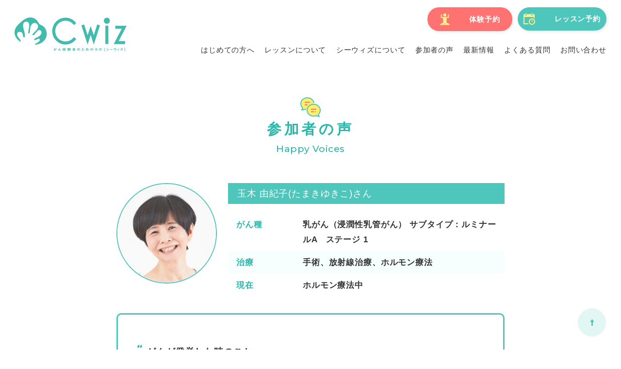

--- FILE ---
content_type: text/html; charset=UTF-8
request_url: http://cwiz.jp/voice/%E7%8E%89%E6%9C%A8-%E7%94%B1%E7%B4%80%E5%AD%90%E3%81%9F%E3%81%BE%E3%81%8D%E3%82%86%E3%81%8D%E3%81%93/
body_size: 16016
content:
<!doctype html>
<html>
<head prefix="og: http://ogp.me/ns# fb: http://ogp.me/ns/fb# article: http://ogp.me/ns/article#">
<!-- Google Tag Manager -->
<!-- End Google Tag Manager -->
<meta charset="UTF-8">
<title>がん経験者のためのヨガ | 乳がん・癌になっても私らしく幸せに生きるために</title>
<meta name="description" content="">
<meta name="keywords" content="">
<meta name="viewport" content="width=device-width, initial-scale=1.0, maximum-scale=1.0, user-scalable=yes">
<meta property="og:title" content="">
<meta property="og:type" content="website">
<meta name="twitter:card" content="summary_large_image">
<meta property="og:image" content="img_ogpimage.png">
<meta property="og:site_name" content="">
<meta property="og:description" content="">
<meta property="og:url" content="">
<meta property="og:phone_number" content="">
<meta property="og:locality" content="">
<meta property="og:latitude,og:longitude" content="">

<link href="favicon.ico" rel="shortcut icon">
<link href="apple-touch-icon.png" rel="apple-touch-icon" >

<!-- font -- Montserrat : Light 300 / Bold 700 __ font-family: 'Montserrat', sans-serif;  -->
<link rel="preconnect" href="https://fonts.googleapis.com">
<link rel="preconnect" href="https://fonts.gstatic.com" crossorigin>
<link href="https://fonts.googleapis.com/css2?family=Montserrat:wght@300;500;700&display=swap" rel="stylesheet">
<!-- font -- Noto Serif Japanese : medium 500 / Bold 700 __ font-family: 'Noto Serif JP', serif; -->
<link href="https://fonts.googleapis.com/css2?family=Noto+Serif+JP:wght@500;700&display=swap" rel="stylesheet">


<!-- slick -->
<link rel="stylesheet" type="text/css" href="https://cdnjs.cloudflare.com/ajax/libs/slick-carousel/1.8.1/slick.css"/>

<!--CSS-->
<link rel="stylesheet" href="http://cwiz.jp/wp-content/themes/cwiz_theme/css/layout.css" media="all">
<link rel="stylesheet" href="http://cwiz.jp/wp-content/themes/cwiz_theme/css/page.css" media="all">
<link rel="stylesheet" href="http://cwiz.jp/wp-content/themes/cwiz_theme/css/voice.css" media="all">

<meta name='robots' content='max-image-preview:large' />
	<style>img:is([sizes="auto" i], [sizes^="auto," i]) { contain-intrinsic-size: 3000px 1500px }</style>
	<script type="text/javascript">
/* <![CDATA[ */
window._wpemojiSettings = {"baseUrl":"https:\/\/s.w.org\/images\/core\/emoji\/16.0.1\/72x72\/","ext":".png","svgUrl":"https:\/\/s.w.org\/images\/core\/emoji\/16.0.1\/svg\/","svgExt":".svg","source":{"concatemoji":"http:\/\/cwiz.jp\/wp-includes\/js\/wp-emoji-release.min.js?ver=6.8.3"}};
/*! This file is auto-generated */
!function(s,n){var o,i,e;function c(e){try{var t={supportTests:e,timestamp:(new Date).valueOf()};sessionStorage.setItem(o,JSON.stringify(t))}catch(e){}}function p(e,t,n){e.clearRect(0,0,e.canvas.width,e.canvas.height),e.fillText(t,0,0);var t=new Uint32Array(e.getImageData(0,0,e.canvas.width,e.canvas.height).data),a=(e.clearRect(0,0,e.canvas.width,e.canvas.height),e.fillText(n,0,0),new Uint32Array(e.getImageData(0,0,e.canvas.width,e.canvas.height).data));return t.every(function(e,t){return e===a[t]})}function u(e,t){e.clearRect(0,0,e.canvas.width,e.canvas.height),e.fillText(t,0,0);for(var n=e.getImageData(16,16,1,1),a=0;a<n.data.length;a++)if(0!==n.data[a])return!1;return!0}function f(e,t,n,a){switch(t){case"flag":return n(e,"\ud83c\udff3\ufe0f\u200d\u26a7\ufe0f","\ud83c\udff3\ufe0f\u200b\u26a7\ufe0f")?!1:!n(e,"\ud83c\udde8\ud83c\uddf6","\ud83c\udde8\u200b\ud83c\uddf6")&&!n(e,"\ud83c\udff4\udb40\udc67\udb40\udc62\udb40\udc65\udb40\udc6e\udb40\udc67\udb40\udc7f","\ud83c\udff4\u200b\udb40\udc67\u200b\udb40\udc62\u200b\udb40\udc65\u200b\udb40\udc6e\u200b\udb40\udc67\u200b\udb40\udc7f");case"emoji":return!a(e,"\ud83e\udedf")}return!1}function g(e,t,n,a){var r="undefined"!=typeof WorkerGlobalScope&&self instanceof WorkerGlobalScope?new OffscreenCanvas(300,150):s.createElement("canvas"),o=r.getContext("2d",{willReadFrequently:!0}),i=(o.textBaseline="top",o.font="600 32px Arial",{});return e.forEach(function(e){i[e]=t(o,e,n,a)}),i}function t(e){var t=s.createElement("script");t.src=e,t.defer=!0,s.head.appendChild(t)}"undefined"!=typeof Promise&&(o="wpEmojiSettingsSupports",i=["flag","emoji"],n.supports={everything:!0,everythingExceptFlag:!0},e=new Promise(function(e){s.addEventListener("DOMContentLoaded",e,{once:!0})}),new Promise(function(t){var n=function(){try{var e=JSON.parse(sessionStorage.getItem(o));if("object"==typeof e&&"number"==typeof e.timestamp&&(new Date).valueOf()<e.timestamp+604800&&"object"==typeof e.supportTests)return e.supportTests}catch(e){}return null}();if(!n){if("undefined"!=typeof Worker&&"undefined"!=typeof OffscreenCanvas&&"undefined"!=typeof URL&&URL.createObjectURL&&"undefined"!=typeof Blob)try{var e="postMessage("+g.toString()+"("+[JSON.stringify(i),f.toString(),p.toString(),u.toString()].join(",")+"));",a=new Blob([e],{type:"text/javascript"}),r=new Worker(URL.createObjectURL(a),{name:"wpTestEmojiSupports"});return void(r.onmessage=function(e){c(n=e.data),r.terminate(),t(n)})}catch(e){}c(n=g(i,f,p,u))}t(n)}).then(function(e){for(var t in e)n.supports[t]=e[t],n.supports.everything=n.supports.everything&&n.supports[t],"flag"!==t&&(n.supports.everythingExceptFlag=n.supports.everythingExceptFlag&&n.supports[t]);n.supports.everythingExceptFlag=n.supports.everythingExceptFlag&&!n.supports.flag,n.DOMReady=!1,n.readyCallback=function(){n.DOMReady=!0}}).then(function(){return e}).then(function(){var e;n.supports.everything||(n.readyCallback(),(e=n.source||{}).concatemoji?t(e.concatemoji):e.wpemoji&&e.twemoji&&(t(e.twemoji),t(e.wpemoji)))}))}((window,document),window._wpemojiSettings);
/* ]]> */
</script>
<link rel='stylesheet' id='sbi_styles-css' href='http://cwiz.jp/wp-content/plugins/instagram-feed/css/sbi-styles.min.css?ver=6.9.1' type='text/css' media='all' />
<style id='wp-emoji-styles-inline-css' type='text/css'>

	img.wp-smiley, img.emoji {
		display: inline !important;
		border: none !important;
		box-shadow: none !important;
		height: 1em !important;
		width: 1em !important;
		margin: 0 0.07em !important;
		vertical-align: -0.1em !important;
		background: none !important;
		padding: 0 !important;
	}
</style>
<link rel='stylesheet' id='wp-block-library-css' href='http://cwiz.jp/wp-includes/css/dist/block-library/style.min.css?ver=6.8.3' type='text/css' media='all' />
<style id='classic-theme-styles-inline-css' type='text/css'>
/*! This file is auto-generated */
.wp-block-button__link{color:#fff;background-color:#32373c;border-radius:9999px;box-shadow:none;text-decoration:none;padding:calc(.667em + 2px) calc(1.333em + 2px);font-size:1.125em}.wp-block-file__button{background:#32373c;color:#fff;text-decoration:none}
</style>
<link rel='stylesheet' id='snow-monkey-blocks-accordion-style-css' href='http://cwiz.jp/wp-content/plugins/snow-monkey-blocks/dist/blocks/accordion/style-index.css?ver=21.0.6' type='text/css' media='all' />
<link rel='stylesheet' id='snow-monkey-blocks-alert-style-css' href='http://cwiz.jp/wp-content/plugins/snow-monkey-blocks/dist/blocks/alert/style-index.css?ver=21.0.6' type='text/css' media='all' />
<link rel='stylesheet' id='snow-monkey-blocks-balloon-style-css' href='http://cwiz.jp/wp-content/plugins/snow-monkey-blocks/dist/blocks/balloon/style-index.css?ver=21.0.6' type='text/css' media='all' />
<style id='snow-monkey-blocks-box-style-inline-css' type='text/css'>
.smb-box{--smb-box--background-color:#0000;--smb-box--background-image:initial;--smb-box--background-opacity:1;--smb-box--border-color:var(--_lighter-color-gray);--smb-box--border-style:solid;--smb-box--border-width:0px;--smb-box--border-radius:var(--_global--border-radius);--smb-box--box-shadow:initial;--smb-box--color:inherit;--smb-box--padding:var(--_padding1);border-radius:var(--smb-box--border-radius);border-width:0;box-shadow:var(--smb-box--box-shadow);color:var(--smb-box--color);overflow:visible;padding:var(--smb-box--padding);position:relative}.smb-box--p-s{--smb-box--padding:var(--_padding-1)}.smb-box--p-l{--smb-box--padding:var(--_padding2)}.smb-box__background{background-color:var(--smb-box--background-color);background-image:var(--smb-box--background-image);border:var(--smb-box--border-width) var(--smb-box--border-style) var(--smb-box--border-color);border-radius:var(--smb-box--border-radius);bottom:0;display:block;left:0;opacity:var(--smb-box--background-opacity);position:absolute;right:0;top:0}.smb-box__body{position:relative}.smb-box--has-link{cursor:pointer}.smb-box--has-link:has(:focus-visible){outline:auto;outline:auto -webkit-focus-ring-color}.smb-box__link{display:block!important;height:0!important;position:static!important;text-indent:-99999px!important;width:0!important}:where(.smb-box__body.is-layout-constrained>*){--wp--style--global--content-size:100%;--wp--style--global--wide-size:100%}

</style>
<link rel='stylesheet' id='snow-monkey-blocks-btn-style-css' href='http://cwiz.jp/wp-content/plugins/snow-monkey-blocks/dist/blocks/btn/style-index.css?ver=23.0.0' type='text/css' media='all' />
<style id='snow-monkey-blocks-btn-box-style-inline-css' type='text/css'>
.smb-btn-box{--smb-btn-box--background-color:#0000;--smb-btn-box--padding:var(--_padding2);--smb-btn--style--ghost--border-color:var(--smb-btn--background-color,currentColor);--smb-btn--style--ghost--color:currentColor;background-color:var(--smb-btn-box--background-color);padding-bottom:var(--smb-btn-box--padding);padding-top:var(--smb-btn-box--padding)}.smb-btn-box__lede{font-weight:700;margin-bottom:var(--_margin-1);text-align:center}.smb-btn-box__btn-wrapper{text-align:center}.smb-btn-box__note{margin-top:var(--_margin-1);text-align:center}.smb-btn-box.is-style-ghost .smb-btn{--smb-btn--color:var(--smb-btn--style--ghost--color);background-color:#0000;border:1px solid var(--smb-btn--style--ghost--border-color)}

</style>
<style id='snow-monkey-blocks-buttons-style-inline-css' type='text/css'>
.smb-buttons{--smb-buttons--gap:var(--_margin1);display:flex;flex-wrap:wrap;gap:var(--smb-buttons--gap)}.smb-buttons.has-text-align-left,.smb-buttons.is-content-justification-left{justify-content:flex-start}.smb-buttons.has-text-align-center,.smb-buttons.is-content-justification-center{justify-content:center}.smb-buttons.has-text-align-right,.smb-buttons.is-content-justification-right{justify-content:flex-end}.smb-buttons.is-content-justification-space-between{justify-content:space-between}.smb-buttons>.smb-btn-wrapper{flex:0 1 auto;margin:0}.smb-buttons>.smb-btn-wrapper--full{flex:1 1 auto}@media not all and (min-width:640px){.smb-buttons>.smb-btn-wrapper--more-wider{flex:1 1 auto}}

</style>
<link rel='stylesheet' id='snow-monkey-blocks-categories-list-style-css' href='http://cwiz.jp/wp-content/plugins/snow-monkey-blocks/dist/blocks/categories-list/style-index.css?ver=21.0.6' type='text/css' media='all' />
<style id='snow-monkey-blocks-container-style-inline-css' type='text/css'>
.smb-container__body{margin-left:auto;margin-right:auto;max-width:100%}.smb-container--no-gutters{padding-left:0!important;padding-right:0!important}:where(.smb-container__body.is-layout-constrained>*){--wp--style--global--content-size:100%;--wp--style--global--wide-size:100%}

</style>
<style id='snow-monkey-blocks-contents-outline-style-inline-css' type='text/css'>
.smb-contents-outline{--smb-contents-outline--background-color:var(--wp--preset--color--sm-lightest-gray);--smb-contents-outline--color:inherit;background-color:var(--smb-contents-outline--background-color);color:var(--smb-contents-outline--color);padding:0!important}.smb-contents-outline .wpco{background-color:inherit;color:inherit}

</style>
<style id='snow-monkey-blocks-countdown-style-inline-css' type='text/css'>
.smb-countdown{--smb-countdown--gap:var(--_margin-2);--smb-countdown--numeric-color:currentColor;--smb-countdown--clock-color:currentColor}.smb-countdown__list{align-items:center;align-self:center;display:flex;flex-direction:row;flex-wrap:wrap;list-style-type:none;margin-left:0;padding-left:0}.smb-countdown__list-item{margin:0 var(--smb-countdown--gap);text-align:center}.smb-countdown__list-item:first-child{margin-left:0}.smb-countdown__list-item:last-child{margin-right:0}.smb-countdown__list-item__numeric{color:var(--smb-countdown--numeric-color);display:block;--_font-size-level:3;font-size:var(--_fluid-font-size);font-weight:700;line-height:var(--_line-height)}.smb-countdown__list-item__clock{color:var(--smb-countdown--clock-color);display:block;--_font-size-level:-1;font-size:var(--_font-size);line-height:var(--_line-height)}.smb-countdown .align-center{justify-content:center}.smb-countdown .align-left{justify-content:flex-start}.smb-countdown .align-right{justify-content:flex-end}.is-style-inline .smb-countdown__list-item__clock,.is-style-inline .smb-countdown__list-item__numeric{display:inline}

</style>
<style id='snow-monkey-blocks-directory-structure-style-inline-css' type='text/css'>
.smb-directory-structure{--smb-directory-structure--background-color:var(--_lightest-color-gray);--smb-directory-structure--padding:var(--_padding1);--smb-directory-structure--gap:var(--_margin-2);--smb-directory-structure--icon-color:inherit;background-color:var(--smb-directory-structure--background-color);overflow-x:auto;overflow-y:hidden;padding:var(--smb-directory-structure--padding)}.smb-directory-structure>*+*{margin-top:var(--smb-directory-structure--gap)}.smb-directory-structure__item p{align-items:flex-start;display:flex;flex-wrap:nowrap}.smb-directory-structure .fa-fw{color:var(--smb-directory-structure--icon-color);width:auto}.smb-directory-structure .svg-inline--fa{display:var(--fa-display,inline-block);height:1em;overflow:visible;vertical-align:-.125em}.smb-directory-structure__item__name{margin-left:.5em;white-space:nowrap}.smb-directory-structure__item__list{margin-left:1.5em}.smb-directory-structure__item__list>*{margin-top:var(--smb-directory-structure--gap)}

</style>
<style id='snow-monkey-blocks-evaluation-star-style-inline-css' type='text/css'>
.smb-evaluation-star{--smb-evaluation-star--gap:var(--_margin-2);--smb-evaluation-star--icon-color:#f9bb2d;--smb-evaluation-star--numeric-color:currentColor;align-items:center;display:flex;gap:var(--smb-evaluation-star--gap)}.smb-evaluation-star--title-right .smb-evaluation-star__title{order:1}.smb-evaluation-star__body{display:inline-flex;gap:var(--smb-evaluation-star--gap)}.smb-evaluation-star__numeric{color:var(--smb-evaluation-star--numeric-color);font-weight:700}.smb-evaluation-star__numeric--right{order:1}.smb-evaluation-star__icon{color:var(--smb-evaluation-star--icon-color);display:inline-block}.smb-evaluation-star .svg-inline--fa{display:var(--fa-display,inline-block);height:1em;overflow:visible;vertical-align:-.125em}

</style>
<style id='snow-monkey-blocks-faq-style-inline-css' type='text/css'>
.smb-faq{--smb-faq--border-color:var(--_lighter-color-gray);--smb-faq--label-color:initial;--smb-faq--item-gap:var(--_margin1);--smb-faq--item-question-label-color:currentColor;--smb-faq--item-answer-label-color:currentColor;border-top:1px solid var(--smb-faq--border-color)}.smb-faq__item{border-bottom:1px solid var(--smb-faq--border-color);padding:var(--_padding1) 0}.smb-faq__item__answer,.smb-faq__item__question{display:flex;flex-direction:row;flex-wrap:nowrap}.smb-faq__item__answer__label,.smb-faq__item__question__label{flex:0 0 0%;margin-right:var(--smb-faq--item-gap);margin-top:calc(var(--_half-leading)*-1em - .125em);--_font-size-level:3;font-size:var(--_fluid-font-size);font-weight:400;line-height:var(--_line-height);min-width:.8em}.smb-faq__item__answer__body,.smb-faq__item__question__body{flex:1 1 auto;margin-top:calc(var(--_half-leading)*-1em)}.smb-faq__item__question{font-weight:700;margin:0 0 var(--smb-faq--item-gap)}.smb-faq__item__question__label{color:var(--smb-faq--item-question-label-color)}.smb-faq__item__answer__label{color:var(--smb-faq--item-answer-label-color)}:where(.smb-faq__item__answer__body.is-layout-constrained>*){--wp--style--global--content-size:100%;--wp--style--global--wide-size:100%}

</style>
<style id='snow-monkey-blocks-flex-style-inline-css' type='text/css'>
.smb-flex{--smb-flex--box-shadow:none;box-shadow:var(--smb-flex--box-shadow);flex-direction:column}.smb-flex.is-horizontal{flex-direction:row}.smb-flex.is-vertical{flex-direction:column}.smb-flex>*{--smb--flex-grow:0;--smb--flex-shrink:1;--smb--flex-basis:auto;flex-basis:var(--smb--flex-basis);flex-grow:var(--smb--flex-grow);flex-shrink:var(--smb--flex-shrink);min-width:0}

</style>
<style id='snow-monkey-blocks-grid-style-inline-css' type='text/css'>
.smb-grid{--smb-grid--gap:0px;--smb-grid--column-auto-repeat:auto-fit;--smb-grid--columns:1;--smb-grid--column-min-width:250px;--smb-grid--grid-template-columns:none;--smb-grid--rows:1;--smb-grid--grid-template-rows:none;display:grid;gap:var(--smb-grid--gap)}.smb-grid>*{--smb--justify-self:stretch;--smb--align-self:stretch;--smb--grid-column:auto;--smb--grid-row:auto;align-self:var(--smb--align-self);grid-column:var(--smb--grid-column);grid-row:var(--smb--grid-row);justify-self:var(--smb--justify-self);margin-bottom:0;margin-top:0;min-width:0}.smb-grid--columns\:columns{grid-template-columns:repeat(var(--smb-grid--columns),1fr)}.smb-grid--columns\:min{grid-template-columns:repeat(var(--smb-grid--column-auto-repeat),minmax(min(var(--smb-grid--column-min-width),100%),1fr))}.smb-grid--columns\:free{grid-template-columns:var(--smb-grid--grid-template-columns)}.smb-grid--rows\:rows{grid-template-rows:repeat(var(--smb-grid--rows),1fr)}.smb-grid--rows\:free{grid-template-rows:var(--smb-grid--grid-template-rows)}

</style>
<link rel='stylesheet' id='snow-monkey-blocks-hero-header-style-css' href='http://cwiz.jp/wp-content/plugins/snow-monkey-blocks/dist/blocks/hero-header/style-index.css?ver=21.0.6' type='text/css' media='all' />
<link rel='stylesheet' id='snow-monkey-blocks-information-style-css' href='http://cwiz.jp/wp-content/plugins/snow-monkey-blocks/dist/blocks/information/style-index.css?ver=21.0.6' type='text/css' media='all' />
<link rel='stylesheet' id='snow-monkey-blocks-items-style-css' href='http://cwiz.jp/wp-content/plugins/snow-monkey-blocks/dist/blocks/items/style-index.css?ver=23.0.1' type='text/css' media='all' />
<style id='snow-monkey-blocks-list-style-inline-css' type='text/css'>
.smb-list{--smb-list--gap:var(--_margin-2)}.smb-list ul{list-style:none!important}.smb-list ul *>li:first-child,.smb-list ul li+li{margin-top:var(--smb-list--gap)}.smb-list ul>li{position:relative}.smb-list ul>li .smb-list__icon{left:-1.5em;position:absolute}

</style>
<link rel='stylesheet' id='snow-monkey-blocks-media-text-style-css' href='http://cwiz.jp/wp-content/plugins/snow-monkey-blocks/dist/blocks/media-text/style-index.css?ver=21.0.6' type='text/css' media='all' />
<link rel='stylesheet' id='snow-monkey-blocks-panels-style-css' href='http://cwiz.jp/wp-content/plugins/snow-monkey-blocks/dist/blocks/panels/style-index.css?ver=23.0.2' type='text/css' media='all' />
<style id='snow-monkey-blocks-price-menu-style-inline-css' type='text/css'>
.smb-price-menu{--smb-price-menu--border-color:var(--_lighter-color-gray);--smb-price-menu--item-padding:var(--_padding-1);border-top:1px solid var(--smb-price-menu--border-color)}.smb-price-menu>.smb-price-menu__item{margin-bottom:0;margin-top:0}.smb-price-menu__item{border-bottom:1px solid var(--smb-price-menu--border-color);column-gap:var(--_margin-1);padding:var(--smb-price-menu--item-padding) 0}@media(min-width:640px){.smb-price-menu__item{align-items:center;display:flex;flex-direction:row;flex-wrap:nowrap;justify-content:space-between}.smb-price-menu__item>:where(.smb-price-menu__item__title){flex:1 1 auto}.smb-price-menu__item>:where(.smb-price-menu__item__price){flex:0 0 auto}}

</style>
<link rel='stylesheet' id='snow-monkey-blocks-pricing-table-style-css' href='http://cwiz.jp/wp-content/plugins/snow-monkey-blocks/dist/blocks/pricing-table/style-index.css?ver=21.0.6' type='text/css' media='all' />
<style id='snow-monkey-blocks-rating-box-style-inline-css' type='text/css'>
.smb-rating-box{--smb-rating-box--gap:var(--_margin-1);--smb-rating-box--bar-border-radius:var(--_global--border-radius);--smb-rating-box--bar-background-color:var(--_lighter-color-gray);--smb-rating-box--bar-height:1rem;--smb-rating-box--rating-background-color:#f9bb2d}.smb-rating-box>.smb-rating-box__item__title{margin-bottom:var(--_margin-2)}.smb-rating-box__body>*+*{margin-top:var(--smb-rating-box--gap)}.smb-rating-box__item{display:grid;gap:var(--_margin-2)}.smb-rating-box__item__body{align-items:end;display:grid;gap:var(--_margin1);grid-template-columns:1fr auto}.smb-rating-box__item__numeric{--_font-size-level:-2;font-size:var(--_font-size);line-height:var(--_line-height)}.smb-rating-box__item__evaluation{grid-column:1/-1}.smb-rating-box__item__evaluation__bar,.smb-rating-box__item__evaluation__rating{border-radius:var(--smb-rating-box--bar-border-radius);height:var(--smb-rating-box--bar-height)}.smb-rating-box__item__evaluation__bar{background-color:var(--smb-rating-box--bar-background-color);position:relative}.smb-rating-box__item__evaluation__rating{background-color:var(--smb-rating-box--rating-background-color);left:0;position:absolute;top:0}.smb-rating-box__item__evaluation__numeric{bottom:calc(var(--smb-rating-box--bar-height) + var(--_s-2));position:absolute;right:0;--_font-size-level:-2;font-size:var(--_font-size);line-height:var(--_line-height)}

</style>
<style id='snow-monkey-blocks-read-more-box-style-inline-css' type='text/css'>
.smb-read-more-box{--smb-read-more-box--content-height:100px;--smb-read-more-box--mask-color:var(--_global--background-color,#fff)}.smb-read-more-box__content{--_transition-duration:var(--_global--transition-duration);--_transition-function-timing:var(--_global--transition-function-timing);--_transition-delay:var(--_global--transition-delay);overflow:hidden;position:relative;transition:height var(--_transition-duration) var(--_transition-function-timing) var(--_transition-delay)}.smb-read-more-box__content[aria-hidden=true]{height:var(--smb-read-more-box--content-height)}.smb-read-more-box__action{display:flex;flex-wrap:wrap;margin-top:var(--_padding-1)}.smb-read-more-box__action.is-content-justification-left{justify-content:start}.smb-read-more-box__action.is-content-justification-center{justify-content:center}.smb-read-more-box__action.is-content-justification-right{justify-content:end}.smb-read-more-box__btn-wrapper.smb-btn-wrapper--full{flex-grow:1}.smb-read-more-box__button{cursor:pointer}.smb-read-more-box--has-mask .smb-read-more-box__content[aria-hidden=true]:after{background:linear-gradient(to bottom,#0000 0,var(--smb-read-more-box--mask-color) 100%);content:"";display:block;height:50px;inset:auto 0 0 0;position:absolute}.smb-read-more-box.is-style-ghost .smb-read-more-box__button{--smb-btn--color:var(--smb-btn--style--ghost--color);background-color:#0000;border:1px solid var(--smb-btn--style--ghost--border-color)}.smb-read-more-box.is-style-text .smb-read-more-box__button{--smb-btn--background-color:#0000;--smb-btn--color:var(--smb-btn--style--text--color);--smb-btn--padding:0px;border:none}:where(.smb-read-more-box__content.is-layout-constrained>*){--wp--style--global--content-size:100%;--wp--style--global--wide-size:100%}

</style>
<link rel='stylesheet' id='snow-monkey-blocks-section-style-css' href='http://cwiz.jp/wp-content/plugins/snow-monkey-blocks/dist/blocks/section/style-index.css?ver=24.1.1' type='text/css' media='all' />
<link rel='stylesheet' id='snow-monkey-blocks-section-break-the-grid-style-css' href='http://cwiz.jp/wp-content/plugins/snow-monkey-blocks/dist/blocks/section-break-the-grid/style-index.css?ver=21.0.6' type='text/css' media='all' />
<style id='snow-monkey-blocks-section-side-heading-style-inline-css' type='text/css'>
.smb-section-side-heading__header,.smb-section-side-heading__subtitle,.smb-section-side-heading__title{text-align:left}.smb-section-side-heading__header>*{text-align:inherit}.smb-section-side-heading__lede-wrapper{justify-content:flex-start}.smb-section-side-heading>.smb-section__inner>.c-container>.smb-section__contents-wrapper>.c-row{justify-content:space-between}@media not all and (min-width:640px){.smb-section-side-heading :where(.smb-section__contents-wrapper>.c-row>*+*){margin-top:var(--_margin2)}}

</style>
<link rel='stylesheet' id='snow-monkey-blocks-section-with-bgimage-style-css' href='http://cwiz.jp/wp-content/plugins/snow-monkey-blocks/dist/blocks/section-with-bgimage/style-index.css?ver=21.0.6' type='text/css' media='all' />
<style id='snow-monkey-blocks-section-with-bgvideo-style-inline-css' type='text/css'>
.smb-section-with-bgvideo>.smb-section-with-bgimage__bgimage>*{display:none!important}

</style>
<style id='snow-monkey-blocks-slider-style-inline-css' type='text/css'>
.smb-slider>.smb-slider__canvas.slick-initialized{margin-bottom:0;padding-bottom:0}.smb-slider--16to9 .smb-slider__item__figure,.smb-slider--4to3 .smb-slider__item__figure{position:relative}.smb-slider--16to9 .smb-slider__item__figure:before,.smb-slider--4to3 .smb-slider__item__figure:before{content:"";display:block}.smb-slider--16to9 .smb-slider__item__figure>img,.smb-slider--4to3 .smb-slider__item__figure>img{bottom:0;height:100%;left:0;object-fit:cover;object-position:50% 50%;position:absolute;right:0;top:0}.smb-slider--16to9 .smb-slider__item__figure:before{padding-top:56.25%}.smb-slider--4to3 .smb-slider__item__figure:before{padding-top:75%}.smb-slider__canvas{padding-bottom:35px;visibility:hidden}.smb-slider__canvas.slick-slider{margin-bottom:0}.smb-slider__canvas.slick-initialized{visibility:visible}.smb-slider__canvas.slick-initialized .slick-slide{align-items:center;display:flex;flex-direction:column;justify-content:center}.smb-slider__canvas.slick-initialized .slick-slide>*{flex:1 1 auto}.smb-slider__canvas[dir=rtl] .slick-next{left:10px;right:auto}.smb-slider__canvas[dir=rtl] .slick-prev{left:auto;right:10px}.smb-slider__canvas[dir=rtl] .smb-slider__item__caption{direction:ltr}.smb-slider__item__figure,.smb-slider__item__figure>img{width:100%}.smb-slider__item__caption{display:flex;flex-direction:row;justify-content:center;margin-top:var(--_margin-1);--_font-size-level:-1;font-size:var(--_font-size);line-height:var(--_line-height)}.smb-slider .slick-next{right:10px;z-index:1}.smb-slider .slick-prev{left:10px;z-index:1}.smb-slider .slick-dots{bottom:0;line-height:1;position:static}

</style>
<link rel='stylesheet' id='snow-monkey-blocks-spider-contents-slider-style-css' href='http://cwiz.jp/wp-content/plugins/snow-monkey-blocks/dist/blocks/spider-contents-slider/style-index.css?ver=24.1.2' type='text/css' media='all' />
<link rel='stylesheet' id='snow-monkey-blocks-spider-slider-style-css' href='http://cwiz.jp/wp-content/plugins/snow-monkey-blocks/dist/blocks/spider-slider/style-index.css?ver=24.1.2' type='text/css' media='all' />
<link rel='stylesheet' id='snow-monkey-blocks-spider-pickup-slider-style-css' href='http://cwiz.jp/wp-content/plugins/snow-monkey-blocks/dist/blocks/spider-pickup-slider/style-index.css?ver=21.0.6' type='text/css' media='all' />
<link rel='stylesheet' id='snow-monkey-blocks-step-style-css' href='http://cwiz.jp/wp-content/plugins/snow-monkey-blocks/dist/blocks/step/style-index.css?ver=24.1.0' type='text/css' media='all' />
<link rel='stylesheet' id='snow-monkey-blocks-tabs-style-css' href='http://cwiz.jp/wp-content/plugins/snow-monkey-blocks/dist/blocks/tabs/style-index.css?ver=22.2.3' type='text/css' media='all' />
<style id='snow-monkey-blocks-taxonomy-terms-style-inline-css' type='text/css'>
.smb-taxonomy-terms__item>a{align-items:center;display:inline-flex!important}.smb-taxonomy-terms__item__count{display:inline-block;margin-left:.4em;text-decoration:none}.smb-taxonomy-terms__item__count span{align-items:center;display:inline-flex}.smb-taxonomy-terms__item__count span:before{content:"(";font-size:.8em}.smb-taxonomy-terms__item__count span:after{content:")";font-size:.8em}.smb-taxonomy-terms.is-style-tag .smb-taxonomy-terms__list{list-style:none;margin-left:0;padding-left:0}.smb-taxonomy-terms.is-style-tag .smb-taxonomy-terms__item{display:inline-block;margin:4px 4px 4px 0}.smb-taxonomy-terms.is-style-slash .smb-taxonomy-terms__list{display:flex;flex-wrap:wrap;list-style:none;margin-left:0;padding-left:0}.smb-taxonomy-terms.is-style-slash .smb-taxonomy-terms__item{display:inline-block}.smb-taxonomy-terms.is-style-slash .smb-taxonomy-terms__item:not(:last-child):after{content:"/";display:inline-block;margin:0 .5em}

</style>
<style id='snow-monkey-blocks-testimonial-style-inline-css' type='text/css'>
.smb-testimonial__item{display:flex;flex-direction:row;flex-wrap:nowrap;justify-content:center}.smb-testimonial__item__figure{border-radius:100%;flex:0 0 auto;height:48px;margin-right:var(--_margin-1);margin-top:calc(var(--_half-leading)*1rem);overflow:hidden;width:48px}.smb-testimonial__item__figure img{height:100%;object-fit:cover;object-position:50% 50%;width:100%}.smb-testimonial__item__body{flex:1 1 auto;max-width:100%}.smb-testimonial__item__name{--_font-size-level:-2;font-size:var(--_font-size);line-height:var(--_line-height)}.smb-testimonial__item__name a{color:inherit}.smb-testimonial__item__lede{--_font-size-level:-2;font-size:var(--_font-size);line-height:var(--_line-height)}.smb-testimonial__item__lede a{color:inherit}.smb-testimonial__item__content{margin-bottom:var(--_margin-1);--_font-size-level:-1;font-size:var(--_font-size);line-height:var(--_line-height)}.smb-testimonial__item__content:after{background-color:currentColor;content:"";display:block;height:1px;margin-top:var(--_margin-1);width:2rem}

</style>
<style id='snow-monkey-blocks-thumbnail-gallery-style-inline-css' type='text/css'>
.smb-thumbnail-gallery>.smb-thumbnail-gallery__canvas.slick-initialized{margin-bottom:0}.smb-thumbnail-gallery{--smb-thumbnail-gallery--dots-gap:var(--_margin-1)}.smb-thumbnail-gallery__canvas{visibility:hidden}.smb-thumbnail-gallery__canvas.slick-initialized{visibility:visible}.smb-thumbnail-gallery__canvas .slick-dots{display:flex;flex-wrap:wrap;margin:var(--_margin-1) calc(var(--smb-thumbnail-gallery--dots-gap)*-1*.5) calc(var(--smb-thumbnail-gallery--dots-gap)*-1);position:static;width:auto}.smb-thumbnail-gallery__canvas .slick-dots>li{flex:0 0 25%;height:auto;margin:0;margin-bottom:var(---smb-thumbnail-gallery--dots-gap);max-width:25%;padding-left:calc(var(--smb-thumbnail-gallery--dots-gap)*.5);padding-right:calc(var(--smb-thumbnail-gallery--dots-gap)*.5);width:auto}.smb-thumbnail-gallery__item__figure>img{width:100%}.smb-thumbnail-gallery__item__caption{display:flex;flex-direction:row;justify-content:center;margin-top:var(--_margin-1);--_font-size-level:-1;font-size:var(--_font-size);line-height:var(--_line-height)}.smb-thumbnail-gallery__nav{display:none!important}.smb-thumbnail-gallery .slick-next{right:10px;z-index:1}.smb-thumbnail-gallery .slick-prev{left:10px;z-index:1}.smb-thumbnail-gallery .slick-dots{bottom:0;line-height:1;position:static}

</style>
<link rel='stylesheet' id='slick-carousel-css' href='http://cwiz.jp/wp-content/plugins/snow-monkey-blocks/dist/packages/slick/slick.css?ver=1758886769' type='text/css' media='all' />
<link rel='stylesheet' id='slick-carousel-theme-css' href='http://cwiz.jp/wp-content/plugins/snow-monkey-blocks/dist/packages/slick/slick-theme.css?ver=1758886769' type='text/css' media='all' />
<link rel='stylesheet' id='spider-css' href='http://cwiz.jp/wp-content/plugins/snow-monkey-blocks/dist/packages/spider/dist/css/spider.css?ver=1758886769' type='text/css' media='all' />
<link rel='stylesheet' id='snow-monkey-blocks-css' href='http://cwiz.jp/wp-content/plugins/snow-monkey-blocks/dist/css/blocks.css?ver=1758886769' type='text/css' media='all' />
<link rel='stylesheet' id='sass-basis-css' href='http://cwiz.jp/wp-content/plugins/snow-monkey-blocks/dist/css/fallback.css?ver=1758886769' type='text/css' media='all' />
<link rel='stylesheet' id='snow-monkey-blocks/nopro-css' href='http://cwiz.jp/wp-content/plugins/snow-monkey-blocks/dist/css/nopro.css?ver=1758886769' type='text/css' media='all' />
<style id='global-styles-inline-css' type='text/css'>
:root{--wp--preset--aspect-ratio--square: 1;--wp--preset--aspect-ratio--4-3: 4/3;--wp--preset--aspect-ratio--3-4: 3/4;--wp--preset--aspect-ratio--3-2: 3/2;--wp--preset--aspect-ratio--2-3: 2/3;--wp--preset--aspect-ratio--16-9: 16/9;--wp--preset--aspect-ratio--9-16: 9/16;--wp--preset--color--black: #000000;--wp--preset--color--cyan-bluish-gray: #abb8c3;--wp--preset--color--white: #ffffff;--wp--preset--color--pale-pink: #f78da7;--wp--preset--color--vivid-red: #cf2e2e;--wp--preset--color--luminous-vivid-orange: #ff6900;--wp--preset--color--luminous-vivid-amber: #fcb900;--wp--preset--color--light-green-cyan: #7bdcb5;--wp--preset--color--vivid-green-cyan: #00d084;--wp--preset--color--pale-cyan-blue: #8ed1fc;--wp--preset--color--vivid-cyan-blue: #0693e3;--wp--preset--color--vivid-purple: #9b51e0;--wp--preset--gradient--vivid-cyan-blue-to-vivid-purple: linear-gradient(135deg,rgba(6,147,227,1) 0%,rgb(155,81,224) 100%);--wp--preset--gradient--light-green-cyan-to-vivid-green-cyan: linear-gradient(135deg,rgb(122,220,180) 0%,rgb(0,208,130) 100%);--wp--preset--gradient--luminous-vivid-amber-to-luminous-vivid-orange: linear-gradient(135deg,rgba(252,185,0,1) 0%,rgba(255,105,0,1) 100%);--wp--preset--gradient--luminous-vivid-orange-to-vivid-red: linear-gradient(135deg,rgba(255,105,0,1) 0%,rgb(207,46,46) 100%);--wp--preset--gradient--very-light-gray-to-cyan-bluish-gray: linear-gradient(135deg,rgb(238,238,238) 0%,rgb(169,184,195) 100%);--wp--preset--gradient--cool-to-warm-spectrum: linear-gradient(135deg,rgb(74,234,220) 0%,rgb(151,120,209) 20%,rgb(207,42,186) 40%,rgb(238,44,130) 60%,rgb(251,105,98) 80%,rgb(254,248,76) 100%);--wp--preset--gradient--blush-light-purple: linear-gradient(135deg,rgb(255,206,236) 0%,rgb(152,150,240) 100%);--wp--preset--gradient--blush-bordeaux: linear-gradient(135deg,rgb(254,205,165) 0%,rgb(254,45,45) 50%,rgb(107,0,62) 100%);--wp--preset--gradient--luminous-dusk: linear-gradient(135deg,rgb(255,203,112) 0%,rgb(199,81,192) 50%,rgb(65,88,208) 100%);--wp--preset--gradient--pale-ocean: linear-gradient(135deg,rgb(255,245,203) 0%,rgb(182,227,212) 50%,rgb(51,167,181) 100%);--wp--preset--gradient--electric-grass: linear-gradient(135deg,rgb(202,248,128) 0%,rgb(113,206,126) 100%);--wp--preset--gradient--midnight: linear-gradient(135deg,rgb(2,3,129) 0%,rgb(40,116,252) 100%);--wp--preset--font-size--small: 13px;--wp--preset--font-size--medium: 20px;--wp--preset--font-size--large: 36px;--wp--preset--font-size--x-large: 42px;--wp--preset--spacing--20: 0.44rem;--wp--preset--spacing--30: 0.67rem;--wp--preset--spacing--40: 1rem;--wp--preset--spacing--50: 1.5rem;--wp--preset--spacing--60: 2.25rem;--wp--preset--spacing--70: 3.38rem;--wp--preset--spacing--80: 5.06rem;--wp--preset--shadow--natural: 6px 6px 9px rgba(0, 0, 0, 0.2);--wp--preset--shadow--deep: 12px 12px 50px rgba(0, 0, 0, 0.4);--wp--preset--shadow--sharp: 6px 6px 0px rgba(0, 0, 0, 0.2);--wp--preset--shadow--outlined: 6px 6px 0px -3px rgba(255, 255, 255, 1), 6px 6px rgba(0, 0, 0, 1);--wp--preset--shadow--crisp: 6px 6px 0px rgba(0, 0, 0, 1);}:where(.is-layout-flex){gap: 0.5em;}:where(.is-layout-grid){gap: 0.5em;}body .is-layout-flex{display: flex;}.is-layout-flex{flex-wrap: wrap;align-items: center;}.is-layout-flex > :is(*, div){margin: 0;}body .is-layout-grid{display: grid;}.is-layout-grid > :is(*, div){margin: 0;}:where(.wp-block-columns.is-layout-flex){gap: 2em;}:where(.wp-block-columns.is-layout-grid){gap: 2em;}:where(.wp-block-post-template.is-layout-flex){gap: 1.25em;}:where(.wp-block-post-template.is-layout-grid){gap: 1.25em;}.has-black-color{color: var(--wp--preset--color--black) !important;}.has-cyan-bluish-gray-color{color: var(--wp--preset--color--cyan-bluish-gray) !important;}.has-white-color{color: var(--wp--preset--color--white) !important;}.has-pale-pink-color{color: var(--wp--preset--color--pale-pink) !important;}.has-vivid-red-color{color: var(--wp--preset--color--vivid-red) !important;}.has-luminous-vivid-orange-color{color: var(--wp--preset--color--luminous-vivid-orange) !important;}.has-luminous-vivid-amber-color{color: var(--wp--preset--color--luminous-vivid-amber) !important;}.has-light-green-cyan-color{color: var(--wp--preset--color--light-green-cyan) !important;}.has-vivid-green-cyan-color{color: var(--wp--preset--color--vivid-green-cyan) !important;}.has-pale-cyan-blue-color{color: var(--wp--preset--color--pale-cyan-blue) !important;}.has-vivid-cyan-blue-color{color: var(--wp--preset--color--vivid-cyan-blue) !important;}.has-vivid-purple-color{color: var(--wp--preset--color--vivid-purple) !important;}.has-black-background-color{background-color: var(--wp--preset--color--black) !important;}.has-cyan-bluish-gray-background-color{background-color: var(--wp--preset--color--cyan-bluish-gray) !important;}.has-white-background-color{background-color: var(--wp--preset--color--white) !important;}.has-pale-pink-background-color{background-color: var(--wp--preset--color--pale-pink) !important;}.has-vivid-red-background-color{background-color: var(--wp--preset--color--vivid-red) !important;}.has-luminous-vivid-orange-background-color{background-color: var(--wp--preset--color--luminous-vivid-orange) !important;}.has-luminous-vivid-amber-background-color{background-color: var(--wp--preset--color--luminous-vivid-amber) !important;}.has-light-green-cyan-background-color{background-color: var(--wp--preset--color--light-green-cyan) !important;}.has-vivid-green-cyan-background-color{background-color: var(--wp--preset--color--vivid-green-cyan) !important;}.has-pale-cyan-blue-background-color{background-color: var(--wp--preset--color--pale-cyan-blue) !important;}.has-vivid-cyan-blue-background-color{background-color: var(--wp--preset--color--vivid-cyan-blue) !important;}.has-vivid-purple-background-color{background-color: var(--wp--preset--color--vivid-purple) !important;}.has-black-border-color{border-color: var(--wp--preset--color--black) !important;}.has-cyan-bluish-gray-border-color{border-color: var(--wp--preset--color--cyan-bluish-gray) !important;}.has-white-border-color{border-color: var(--wp--preset--color--white) !important;}.has-pale-pink-border-color{border-color: var(--wp--preset--color--pale-pink) !important;}.has-vivid-red-border-color{border-color: var(--wp--preset--color--vivid-red) !important;}.has-luminous-vivid-orange-border-color{border-color: var(--wp--preset--color--luminous-vivid-orange) !important;}.has-luminous-vivid-amber-border-color{border-color: var(--wp--preset--color--luminous-vivid-amber) !important;}.has-light-green-cyan-border-color{border-color: var(--wp--preset--color--light-green-cyan) !important;}.has-vivid-green-cyan-border-color{border-color: var(--wp--preset--color--vivid-green-cyan) !important;}.has-pale-cyan-blue-border-color{border-color: var(--wp--preset--color--pale-cyan-blue) !important;}.has-vivid-cyan-blue-border-color{border-color: var(--wp--preset--color--vivid-cyan-blue) !important;}.has-vivid-purple-border-color{border-color: var(--wp--preset--color--vivid-purple) !important;}.has-vivid-cyan-blue-to-vivid-purple-gradient-background{background: var(--wp--preset--gradient--vivid-cyan-blue-to-vivid-purple) !important;}.has-light-green-cyan-to-vivid-green-cyan-gradient-background{background: var(--wp--preset--gradient--light-green-cyan-to-vivid-green-cyan) !important;}.has-luminous-vivid-amber-to-luminous-vivid-orange-gradient-background{background: var(--wp--preset--gradient--luminous-vivid-amber-to-luminous-vivid-orange) !important;}.has-luminous-vivid-orange-to-vivid-red-gradient-background{background: var(--wp--preset--gradient--luminous-vivid-orange-to-vivid-red) !important;}.has-very-light-gray-to-cyan-bluish-gray-gradient-background{background: var(--wp--preset--gradient--very-light-gray-to-cyan-bluish-gray) !important;}.has-cool-to-warm-spectrum-gradient-background{background: var(--wp--preset--gradient--cool-to-warm-spectrum) !important;}.has-blush-light-purple-gradient-background{background: var(--wp--preset--gradient--blush-light-purple) !important;}.has-blush-bordeaux-gradient-background{background: var(--wp--preset--gradient--blush-bordeaux) !important;}.has-luminous-dusk-gradient-background{background: var(--wp--preset--gradient--luminous-dusk) !important;}.has-pale-ocean-gradient-background{background: var(--wp--preset--gradient--pale-ocean) !important;}.has-electric-grass-gradient-background{background: var(--wp--preset--gradient--electric-grass) !important;}.has-midnight-gradient-background{background: var(--wp--preset--gradient--midnight) !important;}.has-small-font-size{font-size: var(--wp--preset--font-size--small) !important;}.has-medium-font-size{font-size: var(--wp--preset--font-size--medium) !important;}.has-large-font-size{font-size: var(--wp--preset--font-size--large) !important;}.has-x-large-font-size{font-size: var(--wp--preset--font-size--x-large) !important;}
:where(.wp-block-post-template.is-layout-flex){gap: 1.25em;}:where(.wp-block-post-template.is-layout-grid){gap: 1.25em;}
:where(.wp-block-columns.is-layout-flex){gap: 2em;}:where(.wp-block-columns.is-layout-grid){gap: 2em;}
:root :where(.wp-block-pullquote){font-size: 1.5em;line-height: 1.6;}
</style>
<link rel='stylesheet' id='wp-pagenavi-css' href='http://cwiz.jp/wp-content/plugins/wp-pagenavi/pagenavi-css.css?ver=2.70' type='text/css' media='all' />
<!--n2css--><!--n2js--><script type="text/javascript" src="http://cwiz.jp/wp-content/plugins/snow-monkey-blocks/dist/js/fontawesome-all.js?ver=1758886769" id="fontawesome6-js" defer="defer" data-wp-strategy="defer"></script>
<script type="text/javascript" src="http://cwiz.jp/wp-content/plugins/snow-monkey-blocks/dist/packages/spider/dist/js/spider.js?ver=1758886769" id="spider-js" defer="defer" data-wp-strategy="defer"></script>
<link rel="https://api.w.org/" href="http://cwiz.jp/wp-json/" /><link rel="alternate" title="JSON" type="application/json" href="http://cwiz.jp/wp-json/wp/v2/voice/172" /><link rel="EditURI" type="application/rsd+xml" title="RSD" href="http://cwiz.jp/xmlrpc.php?rsd" />
<meta name="generator" content="WordPress 6.8.3" />
<link rel="canonical" href="http://cwiz.jp/voice/%e7%8e%89%e6%9c%a8-%e7%94%b1%e7%b4%80%e5%ad%90%e3%81%9f%e3%81%be%e3%81%8d%e3%82%86%e3%81%8d%e3%81%93/" />
<link rel='shortlink' href='http://cwiz.jp/?p=172' />
<link rel="alternate" title="oEmbed (JSON)" type="application/json+oembed" href="http://cwiz.jp/wp-json/oembed/1.0/embed?url=http%3A%2F%2Fcwiz.jp%2Fvoice%2F%25e7%258e%2589%25e6%259c%25a8-%25e7%2594%25b1%25e7%25b4%2580%25e5%25ad%2590%25e3%2581%259f%25e3%2581%25be%25e3%2581%258d%25e3%2582%2586%25e3%2581%258d%25e3%2581%2593%2F" />
<link rel="alternate" title="oEmbed (XML)" type="text/xml+oembed" href="http://cwiz.jp/wp-json/oembed/1.0/embed?url=http%3A%2F%2Fcwiz.jp%2Fvoice%2F%25e7%258e%2589%25e6%259c%25a8-%25e7%2594%25b1%25e7%25b4%2580%25e5%25ad%2590%25e3%2581%259f%25e3%2581%25be%25e3%2581%258d%25e3%2582%2586%25e3%2581%258d%25e3%2581%2593%2F&#038;format=xml" />
<link rel="icon" href="http://cwiz.jp/wp-content/uploads/2021/11/cropped-circle_green-2-32x32.png" sizes="32x32" />
<link rel="icon" href="http://cwiz.jp/wp-content/uploads/2021/11/cropped-circle_green-2-192x192.png" sizes="192x192" />
<link rel="apple-touch-icon" href="http://cwiz.jp/wp-content/uploads/2021/11/cropped-circle_green-2-180x180.png" />
<meta name="msapplication-TileImage" content="http://cwiz.jp/wp-content/uploads/2021/11/cropped-circle_green-2-270x270.png" />
</head>
<body class="wp-singular voice-template-default single single-voice postid-172 wp-theme-cwiz_theme">
<!-- Google Tag Manager (noscript) -->
<!-- End Google Tag Manager (noscript) -->
<div id="wrap">
	<header class="hd">
		<div class="cmn-wrap wide">
			<div class="hd-wrap">
				<div class="hd-logo">
					<a href="http://cwiz.jp/">
						<picture>
							<source media="(min-width: 481px)" srcset="http://cwiz.jp/wp-content/themes/cwiz_theme/img/cmn/hd-logo.png 1x, http://cwiz.jp/wp-content/themes/cwiz_theme/img/cmn/hd-logo@2x.png 2x">
							<source media="(max-width: 480px)" srcset="http://cwiz.jp/wp-content/themes/cwiz_theme/img/cmn/hd-logo@2x.png">
							<img src="http://cwiz.jp/wp-content/themes/cwiz_theme/img/cmn/hd-logo.png" width="231" height="71" alt="ガン経験者のためのヨガ[シーウィズ]" loading="lazy" decoding="async">
						</picture>
					</a>
				</div>
				<div class="hd-rit">
					<nav class="hd-nav">
						<ul>
							<li>
								<a href="http://cwiz.jp/beginner/">
									<span>はじめての方へ</span>
								</a>
							</li>
							<li>
								<a href="http://cwiz.jp/lesson/">
									<span>レッスンについて</span>
								</a>
							</li>
							<li>
								<a href="http://cwiz.jp/about/">
									<span>シーウィズについて</span>
								</a>
							</li>
							<li>
								<a href="http://cwiz.jp/voice/">
									<span>参加者の声</span>
								</a>
							</li>
							<li>
								<a href="http://cwiz.jp/category/news/">
									<span>最新情報</span>
								</a>
							</li>
							<li>
								<a href="http://cwiz.jp/beginner/#faq">
									<span>よくある質問</span>
								</a>
							</li>
							<li>
								<a href="http://cwiz.jp/contact/">
									<span>お問い合わせ</span>
								</a>
							</li>
						</ul>
					</nav>
				</div>
				<div class="hd-btns">
					<ul>
						<li>
							<a href="https://mosh.jp/classes/page/46641" target="_blank">
								<span><span>体験予約</span></span>
							</a>
						</li>
						<li>
							<a href="https://mosh.jp/classes/page/18246" target="_blank">
								<span><span>レッスン予約</span></span>
							</a>
						</li>
					</ul>
				</div>
				<div class="view-sp hd-burger">
					<div>
						<picture>
							<source media="(max-width: 480px)" srcset="http://cwiz.jp/wp-content/themes/cwiz_theme/img/cmn/hd-burger-btn.png">
							<img src="http://cwiz.jp/wp-content/themes/cwiz_theme/img/cmn/hd-burger-btn.png" width="60" height="60" alt="close" loading="lazy" decoding="async">
						</picture>
					</div>
				</div>
			</div>
		</div>
	</header>

	<main>


	
		<section class="voice cnts-wrap">
			<div class="cmn-wrap short">
				<div class="voice-wrap">
					<h2 class="voice-ttl">
						<span>参加者の声</span>
					</h2>
					<p class="voice-subttl">Happy Voices</p>


					<section class="news-detail cnts-wrap">
						<div class="voice-detail-hd">
							<div class="voice-detail-hd-img">
																<picture>
									<img src="http://cwiz.jp/wp-content/uploads/2021/11/IMG_9054.jpg" alt="玉木 由紀子(たまきゆきこ)さん" loading="lazy" decoding="async">
								</picture>
							</div>
							<div class="voice-detail-hd-tx">
								<div class="voice-detail-hd-tx-name bg-agi clr-w fs-18"><span>玉木 由紀子(たまきゆきこ)さん</span></div>
								<table>
																		<tr>
										<th class="clr-agi font-w700">
											<p class="fs-16">がん種</p>
										</th>
										<td class="font-w700">
											<p class="fs-16">乳がん（浸潤性乳管がん） サブタイプ：ルミナールA　ステージ 1</p>
										</td>
									</tr>
																											<tr>
										<th class="clr-agi font-w700">
											<p class="fs-16">治療</p>
										</th>
										<td class="font-w700">
											<p class="fs-16">手術、放射線治療、ホルモン療法</p>
										</td>
									</tr>
																											<tr>
										<th class="clr-agi font-w700">
											<p class="fs-16">現在</p>
										</th>
										<td class="font-w700">
											<p class="fs-16">ホルモン療法中</p>
										</td>
									</tr>
																	</table>
							</div>
						</div>

						<div class="news-detail-bd bdrrad">
							
<h3 class="wp-block-heading"><strong>がんが発覚した時のこと</strong></h3>



<p>毎年、乳がん検診を受診していたが、2016年1月、検診のマンモグラフィで要精密検査と診断される。超音波検査して異常なし。その後も経過観察。<br>2018年6月、3Dマンモグラフィと超音波検査の結果、小さな腫瘍が見えて、針生検する。検査の結果、初期のがんと診断されたが、自覚症状は何も無かった。<br>まさか、自分ががんになるとは思いもよらず、ひどく動揺して、心の中で「ガーン」と叫んでしまった。</p>



<h3 class="wp-block-heading"><strong>その後の治療〜寛解、現在まで</strong></h3>



<p>2018年8月、左乳房部分切除。10~11月、放射線治療。11月より、ホルモン療法、アロマターゼ阻害薬の5年間の服用開始。５ヶ月服用するが、副作用と思われる手や足の関節や筋肉の痛みが日増しに強まり耐え難く、4ヵ月休薬した後、抗ホルモン薬のタモキシフェン に変更して現在に至る。<br>副作用の痛みは解消している。薬の副作用は直ぐには抜けない、時間がかかること、数ヶ月の単位で残ることを学んだ。</p>



<h3 class="wp-block-heading"><strong>「がん経験者のためのヨガ」との出会い、続けている理由</strong></h3>



<p>ヨガは健康のために、50代から始めた。乳がん術後、主治医の許可を得て、ヨガを再開した。<br>2019年2月、ホルモン療法の副作用で悩んでいた頃、ヨガ ・がんと検索していて、【Y4c (ヨガフォーキャンサー)がん経験者のためのヨガ指導者養成講座】があることを知った。<br>ヨガ の指導経験は無かったが、好奇心や探究心から思い切って、創始者のタリ・プリンスターによる指導者養成講座を受講して終了した。私にとってはチャレンジだったし、貴重な体験だった。</p>



<p>本当にヨガフォーキャンサーに出会えて良かった。ヨガ があれば大丈夫、心と身体を整えることが出来、ヨガが心強い味方になった。同じ思いや志を持つ仲間に出会えたことは、私にとっての宝。感謝でいっぱいです。ありがとうございます。</p>



<figure class="wp-block-image size-full is-resized"><img fetchpriority="high" decoding="async" src="http://cwiz.jp/wp-content/uploads/2021/11/voice_yukiko_1.jpg" alt="" class="wp-image-176" width="400" height="400" srcset="http://cwiz.jp/wp-content/uploads/2021/11/voice_yukiko_1.jpg 400w, http://cwiz.jp/wp-content/uploads/2021/11/voice_yukiko_1-300x300.jpg 300w, http://cwiz.jp/wp-content/uploads/2021/11/voice_yukiko_1-150x150.jpg 150w" sizes="(max-width: 400px) 100vw, 400px" /></figure>



<h3 class="wp-block-heading"><strong>由紀子さんからのメッセージ</strong></h3>



<p>2020年から始まった、「がん経験者のためのヨガ」のオンラインのレッスンに参加するようになって、ヨガが生活の一部となりました。<br>大人しくしているヨガ ではありません。呼吸に合わせて動くので、思っていたよりも活動的で気持ち良く汗がかけるクラスです。マインドフルな時間も共有して、心も身体もほぐれていきます。<br>レッスンの後の、参加者の皆さんとのお話しも楽しみのひとつです。<br>ヨガの経験がない方でも無理なく出来るので安心です。</p>



<p>心と身体が元気になる「がん経験のためのヨガ」での、新たな出会いを、心から楽しみにしています。ヨガ で繋がりましょう！</p>



<figure class="wp-block-image size-full"><img decoding="async" width="400" height="400" src="http://cwiz.jp/wp-content/uploads/2021/11/voice_yukiko_2.jpg" alt="" class="wp-image-177" srcset="http://cwiz.jp/wp-content/uploads/2021/11/voice_yukiko_2.jpg 400w, http://cwiz.jp/wp-content/uploads/2021/11/voice_yukiko_2-300x300.jpg 300w, http://cwiz.jp/wp-content/uploads/2021/11/voice_yukiko_2-150x150.jpg 150w" sizes="(max-width: 400px) 100vw, 400px" /></figure>
						</div>
					</section>
				</div>

				<ul class="pagenation clr-agi font-w500 font-en">
															<li class="prev"><a href="http://cwiz.jp/voice/%e6%9d%b1-%e5%8e%9a%e5%ad%90%e3%81%b2%e3%81%8c%e3%81%97%e3%81%82%e3%81%a4%e3%81%93/"><span>←</span></a></li>
					<li class="tx"><a href="http://cwiz.jp/voice/%e6%9d%b1-%e5%8e%9a%e5%ad%90%e3%81%b2%e3%81%8c%e3%81%97%e3%81%82%e3%81%a4%e3%81%93/"><span class="fs-14">前へ</span></a></li>
										<li class="list"><a href="http://cwiz.jp/voice/"><span>一覧へ</span></a></li>
										<li class="tx"><a href="http://cwiz.jp/voice/nobuko/"><span class="fs-14">次へ</span></a></li>
					<li class="next"><a href="http://cwiz.jp/voice/nobuko/"><span>→</span></a></li>
									</ul>
			</div>
		</section>


			



</main>
	</main>

	<aside>
		<div class="spmenu">
			<div class="spmenu-wrap">
				<a class="spmenu-close">
					<picture>
						<source media="(max-width: 480px)" srcset="http://cwiz.jp/wp-content/themes/cwiz_theme/img/cmn/spmenu-close.png">
						<img src="http://cwiz.jp/wp-content/themes/cwiz_theme/img/cmn/spmenu-close.png" width="60" height="60" alt="close" loading="lazy" decoding="async">
					</picture>
				</a>
				<div class="spmenu-beginner">
					<a href="http://cwiz.jp/beginner/">
						<p class="spmenu-beginner-ttl">はじめての方へ</p>
						<p class="spmenu-beginner-link"><span>詳しく見る</span></p>
					</a>
				</div>
				<ul class="spmenu-nav">
					<li class="spmenu-nav-wide">
						<a href="http://cwiz.jp/"><span>ホーム</span></a>
					</li>
					<li class="spmenu-nav-half">
						<a href="http://cwiz.jp/voice/"><span>参加者の声</span></a>
					</li>
					<li class="spmenu-nav-half">
						<a href="http://cwiz.jp/category/news/"><span>最新情報</span></a>
					</li>
					<li class="spmenu-nav-half nobdr">
						<a href="https://mosh.jp/classes/page/46641" target="_blank"><span>体験予約</span></a>
					</li>
					<li class="spmenu-nav-half nobdr">
						<a href="https://mosh.jp/classes/page/18246" target="_blank"><span>レッスン予約</span></a>
					</li>
					<li class="spmenu-nav-plus inbdr">
						<dl>
							<dt class="parent">
								<a href="http://cwiz.jp/beginner/">はじめての方へ</a>
							</dt>
							<dd>
								<a href="http://cwiz.jp/beginner/#about">がん経験者のためのヨガとは</a>
							</dd>
							<dd>
								<a href="http://cwiz.jp/beginner/#effect">ヨガの効果</a>
							</dd>
							<dd>
								<a href="http://cwiz.jp/beginner/#apply">レッスンのお申し込み方法</a>
							</dd>
							<dd>
								<a href="http://cwiz.jp/beginner/#faq">よくある質問</a>
							</dd>
						</dl>
					</li>
					<li class="spmenu-nav-plus">
						<dl>
							<dt class="parent">
								<a href="http://cwiz.jp/lesson/">レッスンについて</a>
							</dt>
							<dd>
								<a href="http://cwiz.jp/lesson/#lesson">スケジュール</a>
							</dd>
							<dd>
								<a href="http://cwiz.jp/lesson/#class">クラス紹介</a>
							</dd>
							<dd>
								<a href="http://cwiz.jp/lesson/#instructor">インストラクター紹介</a>
							</dd>
							<dd>
								<a href="http://cwiz.jp/lesson/#fee">参加費</a>
							</dd>
						</dl>
					</li>
					<li class="spmenu-nav-plus">
						<dl>
							<dt class="parent">
								<a href="http://cwiz.jp/about/">シーウィズについて</a>
							</dt>
							<dd>
								<a href="http://cwiz.jp/about/#mission">ミッション</a>
							</dd>
							<dd>
								<a href="http://cwiz.jp/about/#thought">ロゴに込められた想い</a>
							</dd>
							<dd>
								<a href="http://cwiz.jp/about/#message">代表挨拶</a>
							</dd>
							<dd>
								<a href="http://cwiz.jp/about/#overview">組織概要</a>
							</dd>
							<dd>
								<a href="http://cwiz.jp/privacy-policy">プライバシーポリシー</a>
							</dd>
						</dl>
					</li>
				</ul>
				<ul class="spmenu-btn">
					<li>
						<a href="http://cwiz.jp/beginner/#faq">
							<span>よくある質問</span>
						</a>
					</li>
					<li>
						<a href="http://cwiz.jp/contact/">
							<span>お問い合わせ</span>
						</a>
					</li>
				</ul>
				<ul class="spmenu-sns">
					<li>
						<a href="https://www.facebook.com/cwiz.jp" target="_blank">
							<picture>
								<source media="(max-width: 480px)" srcset="http://cwiz.jp/wp-content/themes/cwiz_theme/img/cmn/ft-sns-fb@2x.png">
								<img src="http://cwiz.jp/wp-content/themes/cwiz_theme/img/cmn/ft-sns-fb.png" width="60" height="60" alt="facebook" loading="lazy" decoding="async">
							</picture>
						</a>
					</li>
					<li>
						<a href="https://www.instagram.com/cwiz.jp" target="_blank">
							<picture>
								<source media="(max-width: 480px)" srcset="http://cwiz.jp/wp-content/themes/cwiz_theme/img/cmn/ft-sns-ig@2x.png">
								<img src="http://cwiz.jp/wp-content/themes/cwiz_theme/img/cmn/ft-sns-ig.png" width="60" height="60" alt="instagram" loading="lazy" decoding="async">
							</picture>
						</a>
					</li>
					<li>
						<a href="https://lin.ee/jK09CgM" target="_blank">
							<picture>
								<source media="(max-width: 480px)" srcset="http://cwiz.jp/wp-content/themes/cwiz_theme/img/cmn/ft-sns-line@2x.png">
								<img src="http://cwiz.jp/wp-content/themes/cwiz_theme/img/cmn/ft-sns-line.png" width="60" height="60" alt="line" loading="lazy" decoding="async">
							</picture>
						</a>
					</li>
				</ul>
			</div>
		</div>
	</aside>

	<footer class="ft">
		<div class="ft-hd">
			<div class="cmn-wrap">
				<div class="ft-hd-wrap">
					<nav>
						<dl>
							<dt>
								<a href="http://cwiz.jp/">ホーム</a>
							</dt>
							<dt>
								<a href="http://cwiz.jp/voice/">参加者の声</a>
							</dt>
							<dt>
								<a href="http://cwiz.jp/category/news/">最新情報</a>
							</dt>
							<dt>
								<a href="https://mosh.jp/classes/page/46641" target="_blank">体験予約</a>
							</dt>
							<dt>
								<a href="https://mosh.jp/classes/page/18246" target="_blank">レッスン予約</a>
							</dt>
						</dl>
						<dl>
							<dt class="parent">
								<a href="http://cwiz.jp/beginner/">はじめての方へ</a>
							</dt>
							<dd>
								<a href="http://cwiz.jp/beginner/#about">がん経験者のためのヨガとは</a>
							</dd>
							<dd>
								<a href="http://cwiz.jp/beginner/#effect">ヨガの効果</a>
							</dd>
							<dd>
								<a href="http://cwiz.jp/beginner/#apply">レッスンのお申し込み方法</a>
							</dd>
							<dd>
								<a href="http://cwiz.jp/beginner/#faq">よくある質問</a>
							</dd>
						</dl>
						<dl>
							<dt class="parent">
								<a href="http://cwiz.jp/lesson/">レッスンについて</a>
							</dt>
							<dd>
								<a href="http://cwiz.jp/lesson/#lesson">スケジュール</a>
							</dd>
							<dd>
								<a href="http://cwiz.jp/lesson/#class">クラス紹介</a>
							</dd>
							<dd>
								<a href="http://cwiz.jp/lesson/#instructor">インストラクター紹介</a>
							</dd>
							<dd>
								<a href="http://cwiz.jp/lesson/#fee">参加費</a>
							</dd>
						</dl>
						<dl>
							<dt class="parent">
								<a href="http://cwiz.jp/about/">シーウィズについて</a>
							</dt>
							<dd>
								<a href="http://cwiz.jp/about/#mission">ミッション</a>
							</dd>
							<dd>
								<a href="http://cwiz.jp/about/#thought">ロゴに込められた想い</a>
							</dd>
							<dd>
								<a href="http://cwiz.jp/about/#message">代表挨拶</a>
							</dd>
							<dd>
								<a href="http://cwiz.jp/about/#overview">組織概要</a>
							</dd>
							<dd>
								<a href="http://cwiz.jp/privacy-policy">プライバシーポリシー</a>
							</dd>
						</dl>
					</nav>
					<div class="ft-hd-sns">
						<ul>
							<li>
								<a href="https://www.facebook.com/cwiz.jp" target="_blank">
									<picture>
										<source media="(min-width: 481px)" srcset="http://cwiz.jp/wp-content/themes/cwiz_theme/img/cmn/ft-sns-fb.png 1x, http://cwiz.jp/wp-content/themes/cwiz_theme/img/cmn/ft-sns-fb@2x.png 2x">
										<source media="(max-width: 480px)" srcset="http://cwiz.jp/wp-content/themes/cwiz_theme/img/cmn/ft-sns-fb@2x.png">
										<img src="http://cwiz.jp/wp-content/themes/cwiz_theme/img/cmn/ft-sns-fb.png" width="60" height="60" alt="facebook" loading="lazy" decoding="async">
									</picture>
								</a>
							</li>
							<li>
								<a href="https://www.instagram.com/cwiz.jp" target="_blank">
									<picture>
										<source media="(min-width: 481px)" srcset="http://cwiz.jp/wp-content/themes/cwiz_theme/img/cmn/ft-sns-ig.png 1x, http://cwiz.jp/wp-content/themes/cwiz_theme/img/cmn/ft-sns-ig@2x.png 2x">
										<source media="(max-width: 480px)" srcset="http://cwiz.jp/wp-content/themes/cwiz_theme/img/cmn/ft-sns-ig@2x.png">
										<img src="http://cwiz.jp/wp-content/themes/cwiz_theme/img/cmn/ft-sns-ig.png" width="60" height="60" alt="instagram" loading="lazy" decoding="async">
									</picture>
								</a>
							</li>
							<li>
								<a href="https://lin.ee/jK09CgM" target="_blank">
									<picture>
										<source media="(min-width: 481px)" srcset="http://cwiz.jp/wp-content/themes/cwiz_theme/img/cmn/ft-sns-line.png 1x, http://cwiz.jp/wp-content/themes/cwiz_theme/img/cmn/ft-sns-line@2x.png 2x">
										<source media="(max-width: 480px)" srcset="http://cwiz.jp/wp-content/themes/cwiz_theme/img/cmn/ft-sns-line@2x.png">
										<img src="http://cwiz.jp/wp-content/themes/cwiz_theme/img/cmn/ft-sns-line.png" width="60" height="60" alt="line" loading="lazy" decoding="async">
									</picture>
								</a>
							</li>
						</ul>
										</div>
					<div class="ft-hd-btns-wrap">
												<div class="ft-hd-sns-img">
						<picture>
						<source media="(min-width: 481px)" srcset="https://cwiz.jp/wp-content/themes/cwiz_theme/img/cmn/ft-sns-follow.png 1x, https://cwiz.jp/wp-content/themes/cwiz_theme/img/cmn/ft-sns-follow@2x.png 2x">
						<source media="(max-width: 480px)" srcset="https://cwiz.jp/wp-content/themes/cwiz_theme/img/cmn/ft-sns-follow-sp.png">
						<img src="https://cwiz.jp/wp-content/themes/cwiz_theme/img/cmn/ft-sns-follow.png" width="252" height="168" alt="follow us" loading="lazy" decoding="async">
						</picture>
						</div>
											<ul class="ft-hd-btns">
						<li>
							<a href="http://cwiz.jp/beginner/#faq">
								<span>よくある質問</span>
							</a>
						</li>
						<li>
							<a href="http://cwiz.jp/contact/">
								<span>お問い合わせ</span>
							</a>
						</li>
					</ul>
					</div>
				</div>
			</div>
		</div>
		<div class="ft-ft">
			<div class="ft-ft-logo">
				<a href="./">
					<picture>
						<source media="(min-width: 481px)" srcset="http://cwiz.jp/wp-content/themes/cwiz_theme/img/cmn/ft-logo.png 1x, http://cwiz.jp/wp-content/themes/cwiz_theme/img/cmn/ft-logo@2x.png 2x">
						<source media="(max-width: 480px)" srcset="http://cwiz.jp/wp-content/themes/cwiz_theme/img/cmn/ft-logo@2x.png">
						<img src="http://cwiz.jp/wp-content/themes/cwiz_theme/img/cmn/ft-logo.png" width="131" height="101" alt="follow us" loading="lazy" decoding="async">
					</picture>
				</a>
			</div>
			<p class="ft-ft-copy">©2021 cwiz All Rights Reserved.</p>
		</div>
		<div class="pagetop">
			<a href="#">
				<picture>
					<source media="(min-width: 481px)" srcset="http://cwiz.jp/wp-content/themes/cwiz_theme/img/cmn/pagetop.png 1x, http://cwiz.jp/wp-content/themes/cwiz_theme/img/cmn/pagetop@2x.png 2x">
					<source media="(max-width: 480px)" srcset="http://cwiz.jp/wp-content/themes/cwiz_theme/img/cmn/pagetop@2x.png">
					<img src="http://cwiz.jp/wp-content/themes/cwiz_theme/img/cmn/pagetop.png" width="62" height="61" alt="follow us" loading="lazy" decoding="async">
				</picture>
			</a>
		</div>
	</footer>
</div>

		
	

<script src="https://code.jquery.com/jquery-3.5.1.min.js"></script>
<script src="https://unpkg.com/scrollreveal@4.0.0/dist/scrollreveal.min.js"></script>

<script src="http://cwiz.jp/wp-content/themes/cwiz_theme/js/ofi.js"></script>
<script src="http://cwiz.jp/wp-content/themes/cwiz_theme/js/jquery_scripts.js"></script>
<script type="speculationrules">
{"prefetch":[{"source":"document","where":{"and":[{"href_matches":"\/*"},{"not":{"href_matches":["\/wp-*.php","\/wp-admin\/*","\/wp-content\/uploads\/*","\/wp-content\/*","\/wp-content\/plugins\/*","\/wp-content\/themes\/cwiz_theme\/*","\/*\\?(.+)"]}},{"not":{"selector_matches":"a[rel~=\"nofollow\"]"}},{"not":{"selector_matches":".no-prefetch, .no-prefetch a"}}]},"eagerness":"conservative"}]}
</script>
<!-- Instagram Feed JS -->
<script type="text/javascript">
var sbiajaxurl = "http://cwiz.jp/wp-admin/admin-ajax.php";
</script>
</body>
</html>

--- FILE ---
content_type: text/css
request_url: http://cwiz.jp/wp-content/themes/cwiz_theme/css/layout.css
body_size: 7714
content:
/*!
 * Bootstrap Reboot v4.1.3 (https://getbootstrap.com/)
 * Copyright 2011-2018 The Bootstrap Authors
 * Copyright 2011-2018 Twitter, Inc.
 * Licensed under MIT (https://github.com/twbs/bootstrap/blob/master/LICENSE)
 * Forked from Normalize.css, licensed MIT (https://github.com/necolas/normalize.css/blob/master/LICENSE.md)
 */*,*::before,*::after{box-sizing:border-box}html{font-family:sans-serif;line-height:1.15;-webkit-text-size-adjust:100%;-ms-overflow-style:scrollbar;-webkit-tap-highlight-color:transparent;font-size:625%}@-ms-viewport{width:device-width}article,aside,figcaption,figure,footer,header,hgroup,main,nav,section{display:block}body{margin:0;font-family:-apple-system, BlinkMacSystemFont, "Segoe UI", Roboto, "Helvetica Neue", Arial, Noto Sans, sans-serif, "Apple Color Emoji", "Segoe UI Emoji", "Segoe UI Symbol", "Noto Color Emoji";font-size:.16rem;font-weight:400;line-height:1.5;color:#212529;text-align:left;background-color:#fff}[tabindex="-1"]:focus{outline:0 !important}hr{box-sizing:content-box;height:0;overflow:visible}h1,h2,h3,h4,h5,h6{margin:0;font-weight:normal}p{margin:0;padding:0}abbr[title],abbr[data-original-title]{text-decoration:underline;-webkit-text-decoration:underline dotted;text-decoration:underline dotted;cursor:help;border-bottom:0}address{margin-bottom:1rem;font-style:normal;line-height:inherit}ol,ul,dl{margin:0;padding:0;list-style-type:none}ol ol,ul ul,ol ul,ul ol{margin-bottom:0;padding:0}dt{font-weight:400;margin:0;padding:0}dd{margin:0;padding:0}blockquote{margin:0 0 1rem}b,strong{font-weight:bolder}small{font-size:80%}sub,sup{position:relative;font-size:65%;line-height:0;vertical-align:baseline}sub{bottom:-.25em}sup{top:-.5em}a{color:#007bff;text-decoration:none;background-color:transparent}a:hover{color:inherit;text-decoration:none;opacity:.6}@media screen and (max-width: 480px){a:hover{opacity:1}}a:not([href]):not([tabindex]){color:inherit;text-decoration:none}a:not([href]):not([tabindex]):hover,a:not([href]):not([tabindex]):focus{color:inherit;text-decoration:none}a:not([href]):not([tabindex]):focus{outline:0}pre,code,kbd,samp{font-family:SFMono-Regular, Menlo, Monaco, Consolas, "Liberation Mono", "Courier New", monospace;font-size:1em}pre{margin-top:0;margin-bottom:1rem;overflow:auto;-ms-overflow-style:scrollbar}figure{margin:0 0 1rem}img{vertical-align:middle;border-style:none}svg{overflow:hidden;vertical-align:middle}table{border-collapse:collapse}caption{padding-top:0.75rem;padding-bottom:0.75rem;color:#6c757d;text-align:left;caption-side:bottom}th{text-align:inherit}label{display:inline-block}button{border-radius:0}button:focus{outline:1px dotted;outline:5px auto -webkit-focus-ring-color}input,button,select,optgroup,textarea{margin:0;font-family:inherit;font-size:inherit;line-height:inherit}button,input{overflow:visible}button,select{text-transform:none}button,[type="button"],[type="reset"],[type="submit"]{-webkit-appearance:button}button::-moz-focus-inner,[type="button"]::-moz-focus-inner,[type="reset"]::-moz-focus-inner,[type="submit"]::-moz-focus-inner{padding:0;border-style:none}input[type="radio"],input[type="checkbox"]{box-sizing:border-box;padding:0}input[type="date"],input[type="time"],input[type="datetime-local"],input[type="month"]{-webkit-appearance:listbox}textarea{overflow:auto;resize:vertical}fieldset{min-width:0;padding:0;margin:0;border:0}legend{display:block;width:100%;max-width:100%;padding:0;margin-bottom:.5rem;font-size:1.5rem;line-height:inherit;color:inherit;white-space:normal}progress{vertical-align:baseline}[type="number"]::-webkit-inner-spin-button,[type="number"]::-webkit-outer-spin-button{height:auto}[type="search"]{outline-offset:-2px;-webkit-appearance:none}[type="search"]::-webkit-search-decoration{-webkit-appearance:none}::-webkit-file-upload-button{font:inherit;-webkit-appearance:button}output{display:inline-block}summary{display:list-item;cursor:pointer}template{display:none}[hidden]{display:none !important}*:focus{outline:none}@media (min-width: 769px){a[href*="tel:"]{pointer-events:none;cursor:default;text-decoration:none}}a.notel{pointer-events:none;cursor:default;text-decoration:none}a{transition-property:all;transition:0.3s linear;color:inherit}#wrap{position:relative;width:100%;margin:0 auto;overflow:hidden}@media screen and (max-width: 768px){#wrap{margin-top:0}}input[type="submit"],input[type="button"]{border-radius:0;-webkit-box-sizing:content-box;-webkit-appearance:button;appearance:button;border:none;box-sizing:border-box}input[type="submit"]::-webkit-search-decoration,input[type="button"]::-webkit-search-decoration{display:none}input[type="submit"]::focus,input[type="button"]::focus{outline-offset:-2px}button,textarea,select{-webkit-appearance:none;-moz-appearance:none;appearance:none}@media screen and (max-width: 480px){.view-pc{display:none}}.view-sp{display:none}@media screen and (max-width: 480px){.view-sp{display:block}}img{max-width:100%;height:auto}.fs-12{font-size:12px}@media screen and (max-width: 1440px){.fs-12{font-size:.9375vw}}@media screen and (max-width: 480px){.fs-12{font-size:3.2vw}}.fs-14{font-size:14px}@media screen and (max-width: 1440px){.fs-14{font-size:1.09375vw}}@media screen and (max-width: 480px){.fs-14{font-size:3.7333333333vw}}.fs-16{font-size:16px}@media screen and (max-width: 1440px){.fs-16{font-size:1.25vw}}@media screen and (max-width: 480px){.fs-16{font-size:4.2666666667vw}}.fs-18{font-size:18px}@media screen and (max-width: 1440px){.fs-18{font-size:1.40625vw}}@media screen and (max-width: 480px){.fs-18{font-size:4.8vw}}.fs-20{font-size:20px}@media screen and (max-width: 1440px){.fs-20{font-size:1.5625vw}}@media screen and (max-width: 480px){.fs-20{font-size:5.3333333333vw}}.fs-22{font-size:22px}@media screen and (max-width: 1440px){.fs-22{font-size:1.71875vw}}@media screen and (max-width: 480px){.fs-22{font-size:5.8666666667vw}}.fs-24{font-size:24px}@media screen and (max-width: 1440px){.fs-24{font-size:1.875vw}}@media screen and (max-width: 480px){.fs-24{font-size:6.4vw}}.fs-28{font-size:28px}.fs-36{font-size:36px}@media screen and (max-width: 1440px){.fs-36{font-size:2.8125vw}}@media screen and (max-width: 480px){.fs-36{font-size:9.6vw}}body{font-family:-apple-system, BlinkMacSystemFont, Roboto, "Segoe UI", "Helvetica Neue", HelveticaNeue, YuGothic, "Yu Gothic Medium", "Yu Gothic", Verdana, Meiryo, sans-serif;background-color:#fff;color:#333;font-size:16px;line-height:1.86;letter-spacing:.05em}@media screen and (max-width: 1440px){body{font-size:1.25vw}}@media screen and (max-width: 480px){body{font-size:3.2vw}}#wrap{overflow:hidden}body#top #wrap{padding-top:0}*{outline:none}img{display:block;width:100%;height:auto}.cmn-wrap{width:1280px;padding-left:90px;padding-right:90px;margin:0 auto}@media screen and (max-width: 1440px){.cmn-wrap{width:100vw;padding-left:7.03125vw;padding-right:7.03125vw}}@media screen and (max-width: 480px){.cmn-wrap{padding-left:5.3333333333vw;padding-right:5.3333333333vw}}.cmn-wrap.wide{padding-right:30px;padding-left:30px}@media screen and (max-width: 1440px){.cmn-wrap.wide{padding-right:2.34375vw;padding-left:2.34375vw}}@media screen and (max-width: 480px){.cmn-wrap.wide{padding-right:2.6666666667vw;padding-left:2.6666666667vw}}.cmn-wrap.mini{padding-right:140px;padding-left:140px}@media screen and (max-width: 1440px){.cmn-wrap.mini{padding-right:10.9375vw;padding-left:10.9375vw}}@media screen and (max-width: 480px){.cmn-wrap.mini{padding-right:5.3333333333vw;padding-left:5.3333333333vw}}.cmn-wrap.short{padding-right:240px;padding-left:240px}@media screen and (max-width: 1440px){.cmn-wrap.short{padding-right:18.75vw;padding-left:18.75vw}}@media screen and (max-width: 480px){.cmn-wrap.short{padding-right:5.3333333333vw;padding-left:5.3333333333vw}}.cmn-btn{width:260px;color:#fff}@media screen and (max-width: 1440px){.cmn-btn{width:20.3125vw}}@media screen and (max-width: 480px){.cmn-btn{width:52vw}}.cmn-btn a{display:-webkit-box;display:-ms-flexbox;display:flex;-webkit-box-align:center;-ms-flex-align:center;align-items:center;position:relative;width:100%;height:60px;box-shadow:4px 4px 8px rgba(0,0,0,0.15);background-color:#4ec6bc;border-radius:30px}@media screen and (max-width: 1440px){.cmn-btn a{height:4.6875vw;box-shadow:.3125vw .3125vw .625vw rgba(0,0,0,0.15);border-radius:2.34375vw}}@media screen and (max-width: 480px){.cmn-btn a{height:12vw;border-radius:6vw;box-shadow:.5333333333vw .5333333333vw 1.0666666667vw rgba(0,0,0,0.15)}}.cmn-btn a span{display:block;width:100%;white-space:nowrap;text-align:center;letter-spacing:.05em;font-weight:700;font-size:14px}@media screen and (max-width: 1440px){.cmn-btn a span{font-size:1.09375vw}}@media screen and (max-width: 480px){.cmn-btn a span{font-size:3.2vw}}.cmn-btn a::after{position:absolute;content:"";width:25px;height:25px;background-image:url(../img/cmn/btn-arw@2x.png);background-repeat:no-repeat;background-position:center;background-size:contain;top:50%;transform:translateY(-50%);right:20px}@media screen and (max-width: 1440px){.cmn-btn a::after{width:1.953125vw;height:1.953125vw;right:1.5625vw}}@media screen and (max-width: 480px){.cmn-btn a::after{width:5.0666666667vw;height:5.0666666667vw;right:4vw}}.cmn-btn.w{color:#2ab7ab}.cmn-btn.w a{background-color:#fff}.cmn-btn.w a::after{background-image:url(../img/cmn/btn-arw-w@2x.png)}.btn-con a{display:-webkit-box;display:-ms-flexbox;display:flex;-webkit-box-align:center;-ms-flex-align:center;align-items:center;width:100%;height:50px;background-color:#fff;border:2px solid;border-radius:10px;font-size:15px;font-weight:700}@media screen and (max-width: 1440px){.btn-con a{height:3.90625vw;border-radius:.78125vw;font-size:1.171875vw}}@media screen and (max-width: 480px){.btn-con a{height:8vw;font-size:2.4vw;border-radius:1.3333333333vw}}.btn-con a>span{display:block;width:100%;white-space:nowrap;text-align:center}.btn-trial{color:#fff}.btn-trial a{display:-webkit-box;display:-ms-flexbox;display:flex;-webkit-box-align:center;-ms-flex-align:center;align-items:center;width:100%;height:60px;background-color:#4ec6bc;border-bottom:5px solid #2ab7ab;border-radius:10px;font-size:18px;font-weight:700}@media screen and (max-width: 1440px){.btn-trial a{height:4.6875vw;border-bottom-width:.390625vw;border-radius:.78125vw;font-size:1.40625vw}}@media screen and (max-width: 480px){.btn-trial a{height:8vw;border-radius:1.3333333333vw;font-size:2.6666666667vw;border-bottom-width:.9333333333vw}}.btn-trial a>span{display:block;width:100%;white-space:nowrap;text-align:center}.btn-trial a>span .sp{display:none}@media screen and (max-width: 480px){.btn-trial a>span .sp{display:block}.btn-trial a>span .sp span{color:#ffee68}}@media screen and (max-width: 480px){.btn-trial a>span .pc{display:none}}.btn-regist{color:#fff}.btn-regist a{display:-webkit-box;display:-ms-flexbox;display:flex;-webkit-box-align:center;-ms-flex-align:center;align-items:center;width:100%;height:73px;background-color:#17CC96;border-bottom:6px solid #4ec6bc;border-radius:10px;font-size:24px;font-weight:700}@media screen and (max-width: 1440px){.btn-regist a{height:4.921875vw;border-bottom-width:.46875vw;border-radius:.78125vw;font-size:1.875vw}}@media screen and (max-width: 480px){.btn-regist a{background-color:#4ec6bc;border-bottom:.9333333333vw solid #2ab7ab;font-size:3.2vw;border-radius:1.3333333333vw;height:9.7333333333vw}}.btn-regist a>span{display:block;width:100%;white-space:nowrap;text-align:center}.btn-regist a>span span{color:#ffee68}.attbox{margin-bottom:70px}@media screen and (max-width: 1440px){.attbox{margin-bottom:5.46875vw}}@media screen and (max-width: 480px){.attbox{margin-bottom:0}}.attbox-hd{position:relative;background-color:#3D3D3D;padding:10px 30px 12px;border-radius:10px;color:#fff;transition-property:all;transition-duration:.3s;transition-timing-function:ease}@media screen and (max-width: 1440px){.attbox-hd{padding:.78125vw 2.34375vw .9375vw;border-radius:.78125vw}}@media screen and (max-width: 480px){.attbox-hd{padding:1.7333333333vw 2vw;border-radius:1.3333333333vw}}.attbox-hd::after{position:absolute;content:"";width:15px;height:3px;background-color:#fff;top:50%;transform:translateY(-50%);right:30px}@media screen and (max-width: 1440px){.attbox-hd::after{width:1.171875vw;height:.234375vw;right:2.34375vw}}@media screen and (max-width: 480px){.attbox-hd::after{width:2vw;height:.4vw;right:2vw}}.attbox-hd::before{position:absolute;content:"";width:3px;height:15px;background-color:#fff;top:50%;transform:translateY(-50%);right:36px;transition-property:all;transition-duration:.3s;transition-timing-function:ease}@media screen and (max-width: 1440px){.attbox-hd::before{width:.234375vw;height:1.171875vw;right:2.8125vw}}@media screen and (max-width: 480px){.attbox-hd::before{width:.4vw;height:2vw;right:2.8vw}}.attbox-hd-ttl{font-size:15px;font-weight:700}@media screen and (max-width: 1440px){.attbox-hd-ttl{font-size:1.171875vw}}@media screen and (max-width: 480px){.attbox-hd-ttl{font-size:2vw}}.attbox-hd.active{border-bottom-right-radius:0;border-bottom-left-radius:0}.attbox-hd.active::before{opacity:0}.attbox-bd{background-color:#F8F8F8;padding:30px;font-size:13px;line-height:2;border-bottom-right-radius:10px;border-bottom-left-radius:10px;display:none}@media screen and (max-width: 1440px){.attbox-bd{font-size:1.015625vw;padding:2.34375vw;border-bottom-right-radius:.78125vw;border-bottom-left-radius:.78125vw}}@media screen and (max-width: 480px){.attbox-bd{font-size:1.3333333333vw;padding:1.3333333333vw 3.0666666667vw;border-bottom-right-radius:1.3333333333vw;border-bottom-left-radius:1.3333333333vw}}@media screen and (max-width: 480px){.attbox-bd p+p{margin-top:1em}}.btnbox{margin-bottom:80px;background-color:#edfffd;padding:50px 0}@media screen and (max-width: 1440px){.btnbox{margin-bottom:6.25vw;padding:3.90625vw 0}}@media screen and (max-width: 480px){.btnbox{padding:6.6666666667vw 0;margin-bottom:4vw}}.btnbox.w{background-color:#fff;padding:75px 0 70px;margin-bottom:0}@media screen and (max-width: 1440px){.btnbox.w{padding:5.859375vw 0 5.46875vw}}@media screen and (max-width: 480px){.btnbox.w{padding:5.3333333333vw 0 6vw}}.btnbox .btn-trial{width:488px;margin-bottom:30px;margin-left:auto;margin-right:auto}@media screen and (max-width: 1440px){.btnbox .btn-trial{width:38.125vw;margin-bottom:2.34375vw}}@media screen and (max-width: 480px){.btnbox .btn-trial{width:100%;margin-bottom:4vw}}.btnbox .btn-trial a{height:83px;font-size:24px;border-bottom-width:6px}@media screen and (max-width: 1440px){.btnbox .btn-trial a{height:6.484375vw;font-size:1.875vw;border-bottom-width:.46875vw}}@media screen and (max-width: 480px){.btnbox .btn-trial a{height:11.0666666667vw;font-size:2.9333333333vw;border-bottom-width:.9333333333vw}}.btnbox .btn-con{width:307px;margin-left:auto;margin-right:auto}@media screen and (max-width: 1440px){.btnbox .btn-con{width:23.984375vw}}@media screen and (max-width: 480px){.btnbox .btn-con{width:40.9333333333vw}}.btnbox .btn-con a{height:60px;font-size:18px;border-width:3px}@media screen and (max-width: 1440px){.btnbox .btn-con a{height:4.6875vw;font-size:1.40625vw;border-width:.234375vw}}@media screen and (max-width: 480px){.btnbox .btn-con a{height:8vw;font-size:2.4vw;border-width:.4vw}}.logonttl{display:-webkit-box;display:-ms-flexbox;display:flex;-webkit-box-pack:center;-ms-flex-pack:center;justify-content:center;margin-bottom:50px}@media screen and (max-width: 1440px){.logonttl{margin-bottom:3.90625vw}}@media screen and (max-width: 480px){.logonttl{margin-bottom:2.6666666667vw}}.logonttl>div{display:-webkit-box;display:-ms-flexbox;display:flex;-webkit-box-align:center;-ms-flex-align:center;align-items:center}@media screen and (max-width: 480px){.logonttl>div{-webkit-box-orient:vertical;-webkit-box-direction:normal;-ms-flex-direction:column;flex-direction:column}}.logonttl img{width:355px}@media screen and (max-width: 1440px){.logonttl img{width:27.734375vw}}@media screen and (max-width: 480px){.logonttl img{width:100%}}.logonttl p{font-size:36px;font-weight:700;color:#000;line-height:1.1}@media screen and (max-width: 1440px){.logonttl p{font-size:2.8125vw}}@media screen and (max-width: 480px){.logonttl p{font-size:3.7333333333vw}}.hd{width:100%;position:relative;left:0;top:0;z-index:90000;transition-property:all;transition-duration:.3s;transition-timing-function:ease}.hd-wrap{display:-webkit-box;display:-ms-flexbox;display:flex;-webkit-box-pack:justify;-ms-flex-pack:justify;justify-content:space-between}.hd-logo{display:-webkit-box;display:-ms-flexbox;display:flex;-webkit-box-align:center;-ms-flex-align:center;align-items:center;width:231px;height:140px}@media screen and (max-width: 1440px){.hd-logo{width:18.046875vw;height:10.9375vw}}@media screen and (max-width: 480px){.hd-logo{width:30.8vw;height:22.6666666667vw;-webkit-box-align:start;-ms-flex-align:start;align-items:flex-start;padding-top:4.6666666667vw}}.hd-logo a{display:block}.hd-rit{width:836px;padding-top:86px;display:-webkit-box;display:-ms-flexbox;display:flex;-webkit-box-pack:justify;-ms-flex-pack:justify;justify-content:space-between}@media screen and (max-width: 1440px){.hd-rit{width:65.3125vw;padding-top:6.71875vw}}@media screen and (max-width: 480px){.hd-rit{display:none;position:fixed;top:0;left:0;width:100vw;height:100vh;background-color:rgba(0,0,0,0.7);padding:1.3333333333vw 2vw;z-index:90000;overflow-y:scroll}}.hd-btns{position:fixed;left:calc(50% + 280px);top:15px;width:330px}@media screen and (max-width: 1440px){.hd-btns{width:25.78125vw;top:1.171875vw;left:auto;right:2.34375vw}}@media screen and (max-width: 480px){.hd-btns{bottom:0;top:auto;left:0;right:0;width:100%}}.hd-btns ul{width:100%;display:-webkit-box;display:-ms-flexbox;display:flex;-webkit-box-pack:justify;-ms-flex-pack:justify;justify-content:space-between}.hd-btns li{width:160px;color:#fff}@media screen and (max-width: 1440px){.hd-btns li{width:12.5vw}}@media screen and (max-width: 480px){.hd-btns li{width:49.8666666667vw}}.hd-btns li a{display:-webkit-box;display:-ms-flexbox;display:flex;-webkit-box-align:center;-ms-flex-align:center;align-items:center;-webkit-box-pack:center;-webkit-justify-content:center;-moz-box-pack:center;-ms-flex-pack:center;justify-content:center;width:100%;font-size:14px;font-weight:700;border-radius:25px;box-shadow:2px 2px 6px rgba(0,0,0,0.1)}@media screen and (max-width: 1440px){.hd-btns li a{height:3.90625vw;border-radius:1.953125vw}}@media screen and (max-width: 480px){.hd-btns li a{height: 100%;border-radius:0;padding:.5em 4px;font-size:1.45rem}}.hd-btns li a>span{display: flex;align-items: center;line-height: 1.25;}.hd-btns li a>span span{position:relative}.hd-btns li a>span::before{display:inline-block;content:"";background-repeat:no-repeat;background-position:center;background-size:contain;margin-right:10px}.hd-btns li:nth-of-type(1) a{background-color:#fe7272}.hd-btns li:nth-of-type(1) a>span span{padding-left:30px}@media screen and (max-width: 1440px){.hd-btns li:nth-of-type(1) a>span span{padding-left:2.34375vw}}@media screen and (max-width: 480px){.hd-btns li:nth-of-type(1) a>span span{padding-left:8vw}}.hd-btns li:nth-of-type(1) a>span::before{width:21px;height:25px;background-image:url(../img/cmn/hd-btns-icn01@2x.png)}@media screen and (max-width: 1440px){.hd-btns li:nth-of-type(1) a>span::before{width:1.640625vw;height:1.953125vw}}@media screen and (max-width: 480px){.hd-btns li:nth-of-type(1) a>span::before{width:5.3333333333vw;height:6.6666666667vw}}.hd-btns li:nth-of-type(2) a{background-color:#4ec6bc}.hd-btns li:nth-of-type(2) a>span span{padding-left:34px}@media screen and (max-width: 1440px){.hd-btns li:nth-of-type(2) a>span span{padding-left:2.34375vw}}@media screen and (max-width: 480px){.hd-btns li:nth-of-type(2) a>span span{padding-left:8vw}}.hd-btns li:nth-of-type(2) a>span::before{width:24px;height:24px;background-image:url(../img/cmn/hd-btns-icn02@2x.png)}@media screen and (max-width: 1440px){.hd-btns li:nth-of-type(2) a>span::before{width:1.875vw;height:1.875vw}}@media screen and (max-width: 480px){.hd-btns li:nth-of-type(2) a>span::before{width:6.4vw;height:6.4vw}}.hd-nav{width:100%}.hd-nav ul{display:-webkit-box;display:-ms-flexbox;display:flex;-webkit-box-pack:justify;-ms-flex-pack:justify;justify-content:space-between;width:100%}@media screen and (max-width: 480px){.hd-nav ul{-webkit-box-orient:vertical;-webkit-box-direction:normal;-ms-flex-direction:column;flex-direction:column}}.hd-nav ul li{font-size:14px}@media screen and (max-width: 1440px){.hd-nav ul li{font-size:1.09375vw}}@media screen and (max-width: 480px){.hd-nav ul li{font-size:2.4vw;border-bottom:.2666666667vw solid #4ec6bc}.hd-nav ul li a{display:block;padding:2vw 2.6666666667vw}}@media screen and (max-width: 480px){.hd-burger{position:absolute;width:13.3333333333vw;right:2.6666666667vw;top:2.6666666667vw}}.ft-hd{background-color:#4ec6bc;color:#fff;padding:40px 0 0}@media screen and (max-width: 1440px){.ft-hd{padding:3.125vw 0 0}}.ft-hd-wrap{display:-webkit-box;display:-ms-flexbox;display:flex;-webkit-box-pack:justify;-ms-flex-pack:justify;justify-content:space-between;position:relative}@media screen and (max-width: 480px){.ft-hd-wrap{-webkit-box-orient:vertical;-webkit-box-direction:normal;-ms-flex-direction:column;flex-direction:column}}.ft-hd nav{width:800px;display:-webkit-box;display:-ms-flexbox;display:flex;-webkit-box-pack:justify;-ms-flex-pack:justify;justify-content:space-between;padding:20px 0 60px;z-index:1}@media screen and (max-width: 1440px){.ft-hd nav{width:62.5vw;padding:1.5625vw 0 4.6875vw}}@media screen and (max-width: 480px){.ft-hd nav{-ms-flex-wrap:wrap;flex-wrap:wrap;width:100%}}.ft-hd nav dl{font-size:14px;line-height:2.28}@media screen and (max-width: 1440px){.ft-hd nav dl{font-size:1.09375vw}}@media screen and (max-width: 480px){.ft-hd nav dl{width:100%;text-align:center;font-size:3.7333333333vw}}@media screen and (max-width: 480px){.ft-hd nav dl:nth-of-type(1){display:-webkit-box;display:-ms-flexbox;display:flex;-ms-flex-wrap:wrap;flex-wrap:wrap;-webkit-box-pack:justify;-ms-flex-pack:justify;justify-content:space-between}}@media screen and (max-width: 480px){.ft-hd nav dl:nth-of-type(1) dt{width:42vw;border-bottom:1px solid #fff}}@media screen and (max-width: 480px){.ft-hd nav dl:nth-of-type(1) dt:nth-of-type(1){width:100%}}@media screen and (max-width: 480px){.ft-hd nav dl:nth-of-type(1) dt:nth-of-type(4),.ft-hd nav dl:nth-of-type(1) dt:nth-of-type(5){border-bottom:none}}@media screen and (max-width: 480px){.ft-hd nav dl:nth-of-type(2){border-top:1px solid #fff}}@media screen and (max-width: 480px){.ft-hd nav dl:nth-of-type(2),.ft-hd nav dl:nth-of-type(3),.ft-hd nav dl:nth-of-type(4){border-bottom:1px solid #fff}}@media screen and (max-width: 480px){.ft-hd nav dl:nth-of-type(2) dt a,.ft-hd nav dl:nth-of-type(3) dt a,.ft-hd nav dl:nth-of-type(4) dt a{pointer-events:none;position:relative}.ft-hd nav dl:nth-of-type(2) dt a::after,.ft-hd nav dl:nth-of-type(3) dt a::after,.ft-hd nav dl:nth-of-type(4) dt a::after{position:absolute;content:"";background-repeat:no-repeat;background-position:center;background-size:contain;background-image:url(../img/cmn/spmenu-nav-plus.png);width:5.0666666667vw;height:5.0666666667vw;top:50%;transform:translateY(-50%);right:2.6666666667vw}}@media screen and (max-width: 480px){.ft-hd nav dl:nth-of-type(2) dt.active a::after,.ft-hd nav dl:nth-of-type(3) dt.active a::after,.ft-hd nav dl:nth-of-type(4) dt.active a::after{background-image:url(../img/cmn/spmenu-nav-minus.png);width:2.6666666667vw;height:.5333333333vw;right:3.8666666667vw}}@media screen and (max-width: 480px){.ft-hd nav dl:nth-of-type(2) dd,.ft-hd nav dl:nth-of-type(3) dd,.ft-hd nav dl:nth-of-type(4) dd{display:none}}@media screen and (max-width: 480px){.ft-hd nav dl:nth-of-type(2) dd a,.ft-hd nav dl:nth-of-type(3) dd a,.ft-hd nav dl:nth-of-type(4) dd a{padding:.2666666667vw 0}}.ft-hd nav dl:nth-of-type(2) dd a::before,.ft-hd nav dl:nth-of-type(3) dd a::before,.ft-hd nav dl:nth-of-type(4) dd a::before{content:"・"}@media screen and (max-width: 480px){.ft-hd nav dl:nth-of-type(2) dd a::before,.ft-hd nav dl:nth-of-type(3) dd a::before,.ft-hd nav dl:nth-of-type(4) dd a::before{display:none}}.ft-hd nav dl:nth-of-type(2) dd:last-of-type,.ft-hd nav dl:nth-of-type(3) dd:last-of-type,.ft-hd nav dl:nth-of-type(4) dd:last-of-type{padding-bottom:2vw}.ft-hd nav dl dt{font-weight:700}.ft-hd nav dl dd{font-weight:400}@media screen and (max-width: 480px){.ft-hd nav dl a{display:block;padding:2.6666666667vw 0}}.ft-hd-sns{position:relative;width:252px}@media screen and (max-width: 1440px){.ft-hd-sns{width:19.6875vw}}@media screen and (max-width: 480px){.ft-hd-sns{position:relative;width:56vw;margin:0 auto;padding-bottom:30.1333333333vw;padding-top:32vw}}.ft-hd-sns ul{display:-webkit-box;display:-ms-flexbox;display:flex;-webkit-box-pack:end;-ms-flex-pack:end;justify-content:flex-end}@media screen and (max-width: 480px){.ft-hd-sns ul{-webkit-box-pack:justify;-ms-flex-pack:justify;justify-content:space-between}}.ft-hd-sns ul li{width:60px}@media screen and (max-width: 1440px){.ft-hd-sns ul li{width:4.6875vw}}@media screen and (max-width: 480px){.ft-hd-sns ul li{width:16vw}}.ft-hd-sns ul li+li{margin-left:15px}@media screen and (max-width: 1440px){.ft-hd-sns ul li+li{margin-left:1.171875vw}}@media screen and (max-width: 480px){.ft-hd-sns ul li+li{margin-left:4vw}}.ft-hd-sns-img{width:252px;margin-right: 22px;margin-left: auto;}@media screen and (max-width: 1440px){.ft-hd-sns-img{width:19.6875vw;margin-right:1.71875vw}}@media screen and (max-width: 480px){.ft-hd-sns-img{position:absolute;width:49.0666666667vw;right:-17.6vw;bottom:0;top:auto;}}.ft-hd-btns{width:410px;display:-webkit-box;display:-ms-flexbox;display:flex;-webkit-box-pack:justify;-ms-flex-pack:justify;justify-content:space-between}@media screen and (max-width: 1440px){.ft-hd-btns{width:32.03125vw;bottom:-1.484375vw}}@media screen and (max-width: 480px){.ft-hd-btns{-webkit-box-orient:vertical;-webkit-box-direction:normal;-ms-flex-direction:column;flex-direction:column;width:100%;bottom:51vw}}.ft-hd-btns li{width:200px;color:#2ab7ab}@media screen and (max-width: 1440px){.ft-hd-btns li{width:15.625vw}}@media screen and (max-width: 480px){.ft-hd-btns li{width:100%}.ft-hd-btns li+li{margin-top:2.6666666667vw}}.ft-hd-btns li a{display:-webkit-box;display:-ms-flexbox;display:flex;-webkit-box-align:center;-ms-flex-align:center;align-items:center;width:100%;height:40px;font-size:14px;font-weight:700;border-radius:25px;box-shadow:2px 2px 6px rgba(0,0,0,0.1);background-color:#ffee68;background-repeat:no-repeat;background-position:center;background-size:contain;background-image:url(../img/cmn/ft-btn-arw@2x.png);background-size:14px 9px;background-position:right 15px center}@media screen and (max-width: 1440px){.ft-hd-btns li a{height:3.125vw;font-size:1.09375vw;border-radius:1.953125vw;background-size:1.09375vw .703125vw;background-position:right 1.171875vw center}}@media screen and (max-width: 480px){.ft-hd-btns li a{height:10.6666666667vw;font-size:3.7333333333vw;border-radius:5.3333333333vw;background-size:3.7333333333vw 2.4vw;background-position:right 4vw center}}.ft-hd-btns li a span{display:block;width:100%;white-space:nowrap;text-align:center}.ft-ft{padding-top:60px;padding-bottom:54px;text-align:center}@media screen and (max-width: 1440px){.ft-ft{padding-top:4.6875vw;padding-bottom:4.21875vw}}@media screen and (max-width: 480px){.ft-ft{padding-top:8.6666666667vw;padding-bottom:24vw}}.ft-ft-logo{width:131px;margin:0 auto 20px}@media screen and (max-width: 1440px){.ft-ft-logo{width:10.234375vw;margin:0 auto 1.5625vw}}@media screen and (max-width: 480px){.ft-ft-logo{width:34.2666666667vw;margin:0 auto 2.6666666667vw}}.ft-ft-copy{color:#2ab7ab;font-size:12px;font-family:'Montserrat', sans-serif;font-weight:400}@media screen and (max-width: 1440px){.ft-ft-copy{font-size:.9375vw}}@media screen and (max-width: 480px){.ft-ft-copy{font-size:2.6666666667vw}}.ft .pagetop{position:fixed;right:30px;bottom:26px;width:60px}@media screen and (max-width: 1440px){.ft .pagetop{right:2.34375vw;bottom:2.03125vw;width:4.6875vw}}@media screen and (max-width: 480px){.ft .pagetop{width:16vw;bottom:18.6666666667vw}}.spmenu{display:none}@media screen and (max-width: 480px){.spmenu{position:fixed;top:0;left:0;width:100%;background-color:rgba(0,0,0,0.4);z-index:95000}.spmenu-wrap{width:73.3333333333vw;height:100vh;margin:0 0 0 auto;background-color:#4ec6bc;overflow-y:scroll;color:#fff}}.spmenu-close{position:absolute;width:13.3333333333vw;height:13.3333333333vw;left:10.6666666667vw;top:2.6666666667vw;border-radius:6.6666666667vw;box-shadow:2px 2px 6px rgba(0,0,0,0.1)}.spmenu-beginner{height:40vw;background-size:cover;background-repeat:no-repeat;background-position:center;background-image:url(../img/cmn/spmenu-beginner-bg.png);border-bottom:1px solid #fff;padding-top:8.8vw;padding:8.8vw 5.3333333333vw 0}.spmenu-beginner-ttl{position:relative;font-size:5.8666666667vw;letter-spacing:.1em;font-family:'Noto Serif JP', serif;padding-top:10.6666666667vw;margin-bottom:1.3333333333vw;text-align:center}.spmenu-beginner-ttl::before{position:absolute;content:"";background-repeat:no-repeat;background-position:center;background-size:contain;width:12.1333333333vw;height:10.2666666667vw;left:50%;transform:translateX(-50%);top:0;background-image:url(../img/top/beginner-ttl-icn@2x.png)}.spmenu-beginner-link{text-align:right}.spmenu-beginner-link span{display:inline-block;position:relative;font-size:3.2vw;padding-right:6.4vw;font-weight:700}.spmenu-beginner-link span::after{position:absolute;content:"";background-repeat:no-repeat;background-position:center;background-size:contain;position:absolute;width:5.0666666667vw;height:5.0666666667vw;background-image:url(../img/cmn/btn-arw@2x.png);top:50%;transform:translateY(-50%);right:0}.spmenu-nav{padding:5.3333333333vw;display:-webkit-box;display:-ms-flexbox;display:flex;-ms-flex-wrap:wrap;flex-wrap:wrap;-webkit-box-pack:justify;-ms-flex-pack:justify;justify-content:space-between}.spmenu-nav li{text-align:center;font-size:3.7333333333vw;font-weight:700;position:relative}.spmenu-nav li::before{position:absolute;content:"";width:100%;height:1px;background-color:#fff;left:50%;transform:translateX(-50%);bottom:0}.spmenu-nav li a{display:block;padding:2.6666666667vw 0}.spmenu-nav-wide{width:100%}.spmenu-nav-half{width:28.6666666667vw}.spmenu-nav-plus{width:100%}.spmenu-nav-plus dt a{position:relative;pointer-events:none}.spmenu-nav-plus dt a::after{position:absolute;content:"";background-repeat:no-repeat;background-position:center;background-size:contain;background-image:url(../img/cmn/spmenu-nav-plus.png);width:5.0666666667vw;height:5.0666666667vw;top:50%;transform:translateY(-50%);right:2.6666666667vw}.spmenu-nav-plus dd{display:none}.spmenu-nav-plus dd a{padding:.6666666667vw 0}.spmenu-nav-plus dd:last-of-type{padding-bottom:2vw}.spmenu-nav .nobdr::before{display:none}.spmenu-nav .inbdr::after{position:absolute;content:"";width:100%;height:1px;background-color:#fff;left:50%;transform:translateX(-50%);top:0}.spmenu-btn{padding:5.3333333333vw}.spmenu-btn a{display:-webkit-box;display:-ms-flexbox;display:flex;-webkit-box-align:center;-ms-flex-align:center;align-items:center;background-color:#ffee68;color:#2ab7ab;width:100%;height:10.6666666667vw;border-radius:5.3333333333vw;box-shadow:2px 2px 6px rgba(0,0,0,0.15);margin-bottom:2.6666666667vw}.spmenu-btn a span{display:block;width:100%;white-space:nowrap;text-align:center;font-size:3.7333333333vw;font-weight:700}.spmenu-sns{display:-webkit-box;display:-ms-flexbox;display:flex;-webkit-box-pack:justify;-ms-flex-pack:justify;justify-content:space-between;padding:0 9.3333333333vw 6.6666666667vw}.spmenu-sns li{width:16vw}

/**/
html {
  font-size: 66.7%;
}
@media screen and (max-width: 480px) {
    html {
        font-size: 75.893%;
    }
}

.cmn-btn a span {
  white-space: inherit !important;
}

body {
  word-break: break-all;
}

@media screen and (min-width: 480px) {
  body {
    font-size: 1.6rem !important;
  }
  .hd-nav ul li {
    font-size: 1.4rem !important;
  }
  .hd-btns li {
    width: auto !important;
    min-width: 175px !important;
  }
  .hd-btns li a {
    font-size: 1.4rem !important;
    height: auto !important;
    padding: 12px;
    border-radius: 50vw !important;
  }
  .hd-btns li:not(:last-of-type) {
    margin-right: 1rem;
  }
  .hd-btns {
    width: auto !important;
  }
  .ft-hd nav dl {
    font-size: 1.4rem !important;
  }
  .ft-hd-btns li a {
    font-size: 1.4rem !important;
  }
  .cmn-btn a span {
    font-size: 1.4rem !important;
  }
  .fs-12 {
    font-size: 1.2rem !important;
  }
  .fs-14 {
    font-size: 1.4rem !important;
  }
  .fs-16 {
    font-size: 1.6rem !important;
  }
  .fs-18 {
    font-size: 1.8rem !important;
  }
  .fs-20 {
    font-size: 2rem !important;
  }
  .fs-24 {
    font-size: 2.4rem !important;
  }
  .fs-28 {
    font-size: 2.8rem;
  }
  .fs-36 {
    font-size: 3.6rem !important;
  }
}

.ft-hd-btns-wrap {
    position: absolute;
    bottom: -19px;
    right: 0;
}

@media screen and (max-width: 480px) {
    .ft-hd-btns-wrap {
        position: absolute;
        bottom: auto;
        right: auto;
        -webkit-box-orient: vertical;
        -webkit-box-direction: normal;
        -ms-flex-direction: column;
        flex-direction: column;
        width: 100%;
        bottom: 51vw;
    }
}

@media screen and (max-width: 1440px) {
  .hd-rit {
    padding-top: 8.3rem !important;
  }
  .ft-hd-btns {
    width: auto !important;
  }
  .ft-hd-btns li a {
    height: auto !important;
    padding: 3px 1.5rem 3px 0.5rem;
  }
  .ft-hd-btns li {
    width: auto !important;
    min-width: 15.625vw;
  }
}

@media only screen and (max-width: 767px) {
  .hd-btns {
    left: auto !important;
  }
  .cmn-btn {
    width: auto !important;
  }
  .cmn-btn a {
    max-width: 15rem;
    height: auto !important;
    border-radius: 50vw !important;
    margin-left: auto;
    margin-right: auto;
    padding: 0.8rem;
  }
  body {
    font-size: 1.2rem !important;
  }
  .fs-12 {
    font-size: 1.2rem !important;
  }
  .fs-14 {
    font-size: 1.4rem !important;
  }
  .fs-16 {
    font-size: 1.6rem !important;
  }
  .fs-18 {
    font-size: 1.8rem !important;
  }
  .fs-20 {
    font-size: 2rem !important;
  }
  .fs-24 {
    font-size: 2.4rem !important;
  }
  .fs-28 {
    font-size: 2.8rem !important;
  }
  .fs-36 {
    font-size: 3.6rem !important;
  }
  .spmenu-beginner-ttl {
    font-size: 2.2rem !important;
  }
  .spmenu-beginner-link span {
    font-size: 1.2rem !important;
  }
  .spmenu-nav li {
    font-size: 1.4rem !important;
  }
  .spmenu-btn a span {
    font-size: 1.4rem;
  }
  .spmenu-beginner {
    height: auto !important;
    min-height: 150px;
  }
  .ft-hd nav dl {
    font-size: 1.4rem !important;
  }
  .ft-hd-btns li a {
    font-size: 1.2rem !important;
  }
  .cmn-btn a span {
    font-size: 1.2rem !important;
  }
}

@media screen and (max-width: 480px) {
  .ft-hd-btns {
    width: 100% !important;
  }
  .ft-hd-btns li a {
    min-height: 10.6666666667vw;
  }
  .hd-btns li a>span::before {
    margin-right: 4vw;
  }
}


--- FILE ---
content_type: text/css
request_url: http://cwiz.jp/wp-content/themes/cwiz_theme/css/page.css
body_size: 2557
content:
.mv{position:relative}.mv-img{width:100%;height:300px}@media screen and (max-width:1440px){.mv-img{height:23.4375vw}}@media screen and (max-width:480px){.mv-img{height:80vw}}.mv-img img{width:100%;height:100%;object-fit:cover;object-position:center;font-family:"object-fit: cover; object-position: center;"}.mv-tx{position:absolute;top:50%;left:50%;transform:translateY(-50%) translateX(-50%);width:100%;text-align:center}.mv-tx-ttl{font-size:24px;letter-spacing:.2em;font-weight:700;color:#fff}@media screen and (max-width:1440px){.mv-tx-ttl{font-size:1.875vw}}@media screen and (max-width:480px){.mv-tx-ttl{font-size:6.4vw}}.mv-tx-en{font-size:1pc;letter-spacing:.2em;color:#ffee68;font-family:Montserrat,sans-serif}@media screen and (max-width:1440px){.mv-tx-en{font-size:1.25vw}}@media screen and (max-width:480px){.mv-tx-en{font-size:4.2666666667vw}}.bg-glay{background-color:#f8f8f8}.bg-agi,.bg-agi_thin{background-color:#4ec6bc}.bg-agi_thinest{background-color:#e9faf9}.bg-w{background-color:#fff}.bg-str{background-color:#fe7272}.bg-vit{background-color:#ffee68}.bg-vit_thin{background-color:#fffad2}.bg-mind{background-color:#f8fefd}.bg-vit-slush{background-image:url(../img/cmn/bg-vit-slush@2x.png);background-size:80pc auto;background-position:center top}@media screen and (max-width:1440px){.bg-vit-slush{background-size:100vw auto}}.underline{text-decoration:underline}.col3{display:-webkit-box;display:-ms-flexbox;display:flex;-ms-flex-wrap:wrap;flex-wrap:wrap}@media screen and (max-width:480px){.col3{-webkit-box-orient:vertical;-webkit-box-direction:normal;-ms-flex-direction:column;flex-direction:column}}.col3 li{width:340px;margin-right:40px}@media screen and (max-width:1440px){.col3 li{width:26.5625vw;margin-right:3.125vw}}@media screen and (max-width:480px){.col3 li{width:100%;margin-right:0}}@media screen and (max-width:480px){.col3 li+li{margin-top:6.6666666667vw}}.col3 li:nth-of-type(3n){margin-right:0!important}.col3 li:nth-of-type(n+4){margin-top:30px}@media screen and (max-width:1440px){.col3 li:nth-of-type(n+4){margin-top:2.34375vw}}@media screen and (max-width:480px){.col3 li:nth-of-type(n+4){margin-top:6.6666666667vw}}.col3.min li{width:310px;margin-right:35px}@media screen and (max-width:1440px){.col3.min li{width:24.21875vw;margin-right:2.734375vw}}@media screen and (max-width:480px){.col3.min li{width:100%;margin-right:0}}.col3-tx{margin-top:15px}@media screen and (max-width:1440px){.col3-tx{margin-top:1.171875vw}}@media screen and (max-width:480px){.col3-tx{margin-top:4vw}}.col3-tx-hd{display:-webkit-box;display:-ms-flexbox;display:flex;-webkit-box-align:center;-ms-flex-align:center;align-items:center}.ttlbox{margin-bottom:60px}@media screen and (max-width:1440px){.ttlbox{margin-bottom:4.6875vw}}@media screen and (max-width:480px){.ttlbox{margin-bottom:6.6666666667vw}}.ttlbox-ja{position:relative;font-size:28px;letter-spacing:.2em;margin-bottom:10px;text-align:center;color:#2ab7ab;font-weight:700;line-height:1.4}@media screen and (max-width:1440px){.ttlbox-ja{font-size:2.1875vw;margin-bottom:.78125vw}}@media screen and (max-width:480px){.ttlbox-ja{font-size:7.4666666667vw;margin-bottom:1.3333333333vw}}.ttlbox-ja .str{color:#fe7272;font-size:128.5%}.ttlbox-en{font-family:Montserrat,sans-serif;color:#2ab7ab;text-align:center;font-size:18px;letter-spacing:.1em;line-height:1.1}@media screen and (max-width:1440px){.ttlbox-en{font-size:1.40625vw}}@media screen and (max-width:480px){.ttlbox-en{font-size:4.2666666667vw}}.cnts-wrap{padding:50px 0}@media screen and (max-width:1440px){.cnts-wrap{padding:3.90625vw 0}}@media screen and (max-width:480px){.cnts-wrap{padding:13.3333333333vw 0}}.hdl{font-size:18px;color:#2ab7ab;margin-bottom:.6em;letter-spacing:.1em;font-weight:600}@media screen and (max-width:1440px){.hdl{font-size:1.40625vw}}@media screen and (max-width:480px){.hdl{font-size:4.8vw;font-feature-settings:'palt'}}.hdl.cnt{text-align:center}.lead{font-size:1pc;letter-spacing:.1em;line-height:2}@media screen and (max-width:1440px){.lead{font-size:1.25vw}}@media screen and (max-width:480px){.lead{font-size:3.7333333333vw}}.bdrrad{padding:20px;border:3px solid #4ec6bc;border-radius:10px;background-color:#fff}@media screen and (max-width:1440px){.bdrrad{padding:1.5625vw;border-width:.234375vw;border-radius:.78125vw}}@media screen and (max-width:480px){.bdrrad{padding:5.3333333333vw;border-width:.8vw;border-radius:2.6666666667vw}}.rad{padding:20px;border-radius:10px}@media screen and (max-width:1440px){.rad{padding:1.5625vw;border-radius:.78125vw}}@media screen and (max-width:480px){.rad{padding:5.3333333333vw;border-radius:2.6666666667vw}}.rad.p50{padding:50px}@media screen and (max-width:1440px){.rad.p50{padding:3.90625vw}}@media screen and (max-width:480px){.rad.p50{padding:5.3333333333vw}}.imgrad{border-radius:10px}@media screen and (max-width:1440px){.imgrad{border-radius:.78125vw}}@media screen and (max-width:480px){.imgrad{border-radius:2.6666666667vw}}.clr-agi,.clr-agi_deep{color:#2ab7ab}.clr-agi_thin{color:#c3e7e4}.clr-w{color:#fff}.clr-vit{color:#ffee68}.clr-vit_thin{color:#fffad2}.clr-str{color:#fe7272}.clr-dark{color:#333}.boxshadow{box-shadow:5px 5px 10px rgba(0,0,0,.1)}@media screen and (max-width:1440px){.btn-flat{width:20.3125vw}}@media screen and (max-width:480px){.btn-flat{width:52vw}}.btn-flat a{display:-webkit-box;display:-ms-flexbox;display:flex;-webkit-box-align:center;-ms-flex-align:center;align-items:center;position:relative;width:100%;height:50px;box-shadow:4px 4px 8px rgba(0,0,0,.15);border-radius:25px}@media screen and (max-width:1440px){.btn-flat a{height:3.90625vw;box-shadow:.3125vw .3125vw .625vw rgba(0,0,0,.15);border-radius:1.953125vw}}@media screen and (max-width:480px){.btn-flat a{height:12vw;border-radius:6vw;box-shadow:.5333333333vw .5333333333vw 1.0666666667vw rgba(0,0,0,.15)}}.btn-flat a>span{display:block;width:100%;white-space:nowrap;text-align:center;letter-spacing:.05em;font-weight:700;font-size:14px}@media screen and (max-width:1440px){.btn-flat a>span{font-size:1.09375vw}}@media screen and (max-width:480px){.btn-flat a>span{font-size:3.2vw}}.icn-cal a>span,.icn-taiken a>span{display:block;width:100%;white-space:nowrap;text-align:center}.icn-cal a>span span,.icn-taiken a>span span{position:relative;padding-left:30px}@media screen and (max-width:1440px){.icn-cal a>span span,.icn-taiken a>span span{padding-left:2.34375vw}}@media screen and (max-width:480px){.icn-cal a>span span,.icn-taiken a>span span{padding-left:8vw}}.icn-cal a>span span:before,.icn-taiken a>span span:before{position:absolute;content:"";background-repeat:no-repeat;background-position:center;background-size:contain;left:0;top:50%;transform:translateY(-50%);width:21px;height:25px;background-image:url(../img/cmn/hd-btns-icn01@2x.png)}@media screen and (max-width:1440px){.icn-cal a>span span:before,.icn-taiken a>span span:before{width:1.640625vw;height:1.953125vw}}@media screen and (max-width:480px){.icn-cal a>span span:before,.icn-taiken a>span span:before{width:5.3333333333vw;height:6.6666666667vw}}.icn-cal a>span span:before{width:24px;height:24px;background-image:url(../img/cmn/hd-btns-icn02@2x.png)}@media screen and (max-width:1440px){.icn-cal a>span span:before{width:1.875vw;height:1.875vw}}@media screen and (max-width:480px){.icn-cal a>span span:before{width:6.4vw;height:6.4vw}}.al-cnt{text-align:center}.font-en{font-family:Montserrat,sans-serif}.font-w300{font-weight:300}.font-w400{font-weight:400}.font-str,.font-w700{font-weight:700}.font-w500{font-weight:500}.imgndtx{display:-webkit-box;display:-ms-flexbox;display:flex}@media screen and (max-width:480px){.imgndtx{-webkit-box-orient:vertical;-webkit-box-direction:normal;-ms-flex-direction:column;flex-direction:column}}.imgndtx-img{width:225px;margin-right:30px}@media screen and (max-width:1440px){.imgndtx-img{width:17.578125vw;margin-right:2.34375vw}}@media screen and (max-width:480px){.imgndtx-img{width:100%;margin-right:0;margin-bottom:5.3333333333vw}}.imgndtx-tx{width:calc(100% - 255px)}@media screen and (max-width:1440px){.imgndtx-tx{width:calc(100% - 19.922vw)}}@media screen and (max-width:480px){.imgndtx-tx{width:100%}}.lfttri{position:relative;font-weight:700;padding-left:20px;height:40px;margin-bottom:30px}@media screen and (max-width:1440px){.lfttri{padding-left:1.5625vw;height:3.125vw;margin-bottom:2.34375vw}}@media screen and (max-width:480px){.lfttri{padding-left:0;padding-bottom:5.3333333333vw;height:auto;margin-bottom:8vw}}.lfttri:before{position:absolute;content:"";width:0;height:0;top:50%;transform:translateY(-50%);left:0;border-right:20px solid #ffee68;border-top:20px solid transparent;border-bottom:20px solid transparent}@media screen and (max-width:1440px){.lfttri:before{border-right-width:1.5625vw;border-top-width:1.5625vw;border-bottom-width:1.5625vw}}@media screen and (max-width:480px){.lfttri:before{border-top:5.3333333333vw solid #ffee68;border-bottom:0;border-left:5.3333333333vw solid transparent;border-right:5.3333333333vw solid transparent;left:50%;transform:translateX(-50%);bottom:0;top:auto}}.lfttri span{display:inline-block;background-color:#ffee68;line-height:40px;letter-spacing:.2em;padding:0 .5em}@media screen and (max-width:1440px){.lfttri span{line-height:3.125vw}}@media screen and (max-width:480px){.lfttri span{line-height:1.8;text-align:center;padding:.5em;width:100%}}@media only screen and (min-width:768px){.btn-flat a{height:auto!important;min-height:50px}.mv-tx-ttl{font-size:2.4rem!important}.mv-tx-en{font-size:1.6rem!important}.ttlbox-ja{font-size:2.8rem!important}.hdl,.ttlbox-en{font-size:1.8rem!important}.lead{font-size:1.6rem!important}.btn-flat a>span{font-size:1.4rem!important}.icn-cal a>span,.icn-taiken a>span{white-space:inherit!important}}@media only screen and (max-width:767px){.mv-img{min-height:20rem}.mv-tx-ttl{font-size:2.4rem!important}.mv-tx-en{font-size:1.6rem!important}.ttlbox-ja{font-size:2.8rem!important}.ttlbox-en{font-size:1.6rem!important}.hdl{font-size:1.8rem!important}.lead{font-size:1.4rem!important}.btn-flat a{height:auto!important}.btn-flat a>span{font-size:1.2rem!important}}@media screen and (max-width:1440px){.btn-flat a{height:auto!important;border-radius:50vw!important}}.apply .btn-flat{width:100%!important}.btn-flat a>span,.modal-tbl th{white-space:inherit!important}.modal-tbl th{min-width:17.9rem}.modal-tbl td{white-space:inherit!important}@media only screen and (min-width:768px){.modal-hd-tx-name{font-size:3.6rem!important}.modal-tbl td,.modal-tbl th{font-size:1.6rem!important}.modal-close a span{font-size:1.4rem!important}}@media only screen and (max-width:767px){.modal-hd-tx-name{font-size:2.25rem!important}.modal-tbl td,.modal-tbl th{font-size:1.5rem!important;min-width:auto}.modal-close a span{font-size:1.87rem!important}}@media screen and (max-width:480px){.btn-flat a{height:auto!important;min-height:12vw!important}}

--- FILE ---
content_type: text/css
request_url: http://cwiz.jp/wp-content/themes/cwiz_theme/css/voice.css
body_size: 3102
content:
.voice{padding:60px 0 150px}@media screen and (max-width:1440px){.voice{padding:4.6875vw 0 11.71875vw}}@media screen and (max-width:480px){.voice{padding-top:0}}.voice .news-detail{padding-top:0}.voice-ttl{position:relative;font-size:28px;letter-spacing:.2em;padding-top:52px;margin-bottom:10px;text-align:center;color:#2ab7ab;font-weight:700;line-height:1.4}@media screen and (max-width:1440px){.voice-ttl{padding-top:3.515625vw;font-size:2.8125vw;margin-bottom:.78125vw}}@media screen and (max-width:480px){.voice-ttl{position:relative;padding-top:12vw;font-size:5.8666666667vw;margin-bottom:2.6666666667vw;z-index:1}}.voice-ttl:before{position:absolute;content:"";background-repeat:no-repeat;background-position:center;background-size:contain;width:42px;height:41px;left:50%;transform:translateX(-50%);top:0;background-image:url(../img/top/voice-ttl-icn@2x.png)}@media screen and (max-width:1440px){.voice-ttl:before{width:3.28125vw;height:3.203125vw}}@media screen and (max-width:480px){.voice-ttl:before{width:11.2vw;height:10.9333333333vw}}.voice-subttl{font-family:Montserrat,sans-serif;color:#2ab7ab;text-align:center;font-size:18px;letter-spacing:.025em;line-height:1.1;margin-bottom:60px}@media screen and (max-width:1440px){.voice-subttl{font-size:1.40625vw;margin-bottom:4.6875vw}}@media screen and (max-width:480px){.voice-subttl{position:relative;font-size:4.2666666667vw;margin-bottom:8vw;letter-spacing:.2em;z-index:1}}@media screen and (max-width:480px){.voice-wrap{overflow:hidden}}.voice-car{display:-webkit-box;display:-ms-flexbox;display:flex;-ms-flex-wrap:wrap;flex-wrap:wrap}.voice-car>div{width:366px}.voice-car-wrap{display:block;position:relative;padding-right:40px}@media screen and (max-width:1440px){.voice-car-wrap{padding-right:3.125vw}}@media screen and (max-width:480px){.voice-car-wrap{padding-right:0}}.voice-car-bg{position:absolute;z-index:-1;width:340px}@media screen and (max-width:1440px){.voice-car-bg{width:26.5625vw}}@media screen and (max-width:480px){.voice-car-bg{width:100%;top:-22vw}}.voice-car-tx{display:-webkit-box;display:-ms-flexbox;display:flex;-webkit-box-align:center;-ms-flex-align:center;align-items:center;height:330px}@media screen and (max-width:1440px){.voice-car-tx{height:25.78125vw}}@media screen and (max-width:480px){.voice-car-tx{height:66vw;padding-bottom:24vw}}.voice-car-tx>div{position:relative;width:100%;text-align:center;padding:10px 50px 0;margin-bottom:70px}@media screen and (max-width:1440px){.voice-car-tx>div{padding:.78125vw 3.90625vw 0;margin-bottom:5.46875vw}}@media screen and (max-width:480px){.voice-car-tx>div{padding:0 16.8vw;margin-bottom:10vw}}.voice-car-tx>div:after,.voice-car-tx>div:before{position:absolute;content:"";color:#2ab7ab;font-family:Montserrat,sans-serif;background-repeat:no-repeat;background-position:center;background-size:contain;width:20px;height:9pt}@media screen and (max-width:1440px){.voice-car-tx>div:after,.voice-car-tx>div:before{width:1.5625vw;height:.9375vw}}@media screen and (max-width:480px){.voice-car-tx>div:after,.voice-car-tx>div:before{width:5.3333333333vw;height:3.2vw}}.voice-car-tx>div:before{background-image:url(../img/top/voice-quart01@2x.png);left:25px;top:0}@media screen and (max-width:1440px){.voice-car-tx>div:before{left:1.953125vw}}@media screen and (max-width:480px){.voice-car-tx>div:before{left:16.6666666667vw;top:-5vw}}.voice-car-tx>div:after{background-image:url(../img/top/voice-quart02@2x.png);right:35px;bottom:0}@media screen and (max-width:1440px){.voice-car-tx>div:after{right:2.734375vw}}@media screen and (max-width:480px){.voice-car-tx>div:after{right:16.6666666667vw;bottom:1vw}}.voice-car-tx-desc{font-size:1pc;line-height:1.75;letter-spacing:.1em}@media screen and (max-width:1440px){.voice-car-tx-desc{font-size:1.25vw}}@media screen and (max-width:480px){.voice-car-tx-desc{font-size:3.7333333333vw}}.voice-car-tx-name{color:#2ab7ab;font-size:13px;margin-top:1em}@media screen and (max-width:1440px){.voice-car-tx-name{font-size:1.015625vw}}@media screen and (max-width:480px){.voice-car-tx-name{font-size:3.4666666667vw}}.voice-car-img{position:absolute;width:78pt;height:103px}@media screen and (max-width:1440px){.voice-car-img{width:8.125vw;height:8.046875vw}}@media screen and (max-width:480px){.voice-car-img{width:27.3333333333vw;height:27.3333333333vw}}.voice .voice-car>:nth-of-type(3n-2) .voice-car-img{top:230px;right:87px}@media screen and (max-width:1440px){.voice .voice-car>:nth-of-type(3n-2) .voice-car-img{top:17.96875vw;right:6.796875vw}}@media screen and (max-width:480px){.voice .voice-car>:nth-of-type(3n-2) .voice-car-img{top:37.3333333333vw}}.voice .voice-car>:nth-of-type(3n-1) .voice-car-img{top:230px;right:87px}@media screen and (max-width:1440px){.voice .voice-car>:nth-of-type(3n-1) .voice-car-img{top:17.96875vw;right:6.796875vw}}@media screen and (max-width:480px){.voice .voice-car>:nth-of-type(3n-1) .voice-car-img{top:37.3333333333vw}}.voice .voice-car>:nth-of-type(3n) .voice-car-img{top:230px;right:87px}@media screen and (max-width:1440px){.voice .voice-car>:nth-of-type(3n) .voice-car-img{top:1.5625vw;right:10.3125vw}}@media screen and (max-width:480px){.voice .voice-car>:nth-of-type(3n) .voice-car-img{top:37.3333333333vw}}.voice .voice-car>:nth-of-type(n+4){margin-top:3em}@media screen and (max-width:480px){}@media screen and (max-width:480px){.voice .voice-car>:nth-of-type(n+2),.voice .voice-car>:nth-of-type(n+4){margin-top:7em}}.pagenation{display:-webkit-box;display:-ms-flexbox;display:flex;-webkit-box-pack:center;-ms-flex-pack:center;justify-content:center;-webkit-box-align:center;-ms-flex-align:center;align-items:center;margin-top:3em}@media screen and (max-width:480px){.pagenation{-webkit-box-orient:vertical;-webkit-box-direction:normal;-ms-flex-direction:column;flex-direction:column}}.pagenation .wp-pagenavi{display:-webkit-box;display:-ms-flexbox;display:flex;-webkit-box-pack:center;-ms-flex-pack:center;justify-content:center}@media screen and (max-width:480px){.pagenation .wp-pagenavi{-ms-flex-wrap:wrap;flex-wrap:wrap}}.pagenation .all{margin-left:2em}@media screen and (max-width:480px){.pagenation .all{width:100%;text-align:center;margin-left:0;margin-top:1em}}.pagenation .pages{display:none}.pagenation .extend{border:0}.pagenation .current,.pagenation .next,.pagenation .nextpostslink,.pagenation .page,.pagenation .prev,.pagenation .previouspostslink{display:-webkit-box;display:-ms-flexbox;display:flex;-webkit-box-align:center;-ms-flex-align:center;align-items:center;-webkit-box-pack:center;-ms-flex-pack:center;justify-content:center;width:50px;height:50px;border-radius:50%;font-weight:500;text-align:center;border-color:transparent}@media screen and (max-width:1440px){.pagenation .current,.pagenation .next,.pagenation .nextpostslink,.pagenation .page,.pagenation .prev,.pagenation .previouspostslink{width:3.90625vw;height:3.90625vw}}@media screen and (max-width:480px){.pagenation .current,.pagenation .next,.pagenation .nextpostslink,.pagenation .page,.pagenation .prev,.pagenation .previouspostslink{width:9.3333333333vw;height:9.3333333333vw}}.pagenation a:hover{border-color:#4ec6bc!important}.pagenation .next,.pagenation .nextpostslink,.pagenation .prev,.pagenation .previouspostslink{border:2px solid #4ec6bc;font-size:18px;box-shadow:5px 5px 10px rgba(0,0,0,.1);font-weight:700}@media screen and (max-width:1440px){.pagenation .next,.pagenation .nextpostslink,.pagenation .prev,.pagenation .previouspostslink{font-size:1.40625vw}}@media screen and (max-width:480px){.pagenation .next,.pagenation .nextpostslink,.pagenation .prev,.pagenation .previouspostslink{font-size:4.8vw}}.pagenation .prev,.pagenation .previouspostslink{margin-right:1em}.pagenation .next,.pagenation .nextpostslink{margin-left:1em}.pagenation .current{background-color:#4ec6bc;color:#fff;border-color:#4ec6bc!important}.pagenation .list{width:200px;color:#fff;margin:0 2em}@media screen and (max-width:1440px){.pagenation .list{width:15.625vw}}@media screen and (max-width:480px){.pagenation .list{width:26.6666666667vw}}.pagenation .list a{display:-webkit-box;display:-ms-flexbox;display:flex;-webkit-box-align:center;-ms-flex-align:center;align-items:center;height:50px;border-radius:25px;background-color:#4ec6bc;font-weight:700}@media screen and (max-width:1440px){.pagenation .list a{height:3.90625vw;border-radius:1.953125vw}}@media screen and (max-width:480px){.pagenation .list a{height:9.3333333333vw;border-radius:4.6666666667vw}}.pagenation .list a span{display:block;width:100%;white-space:nowrap;text-align:center}.news-detail .news-lst-tx{margin-bottom:2em}.news-detail-bd{padding:40px;font-size:1pc}@media screen and (max-width:1440px){.news-detail-bd{padding:3.125vw;font-size:1.25vw}}@media screen and (max-width:480px){.news-detail-bd{padding:5.3333333333vw;font-size:4.2666666667vw}}.news-detail-bd h3{display:inline-block;position:relative;font-size:18px;font-weight:700;padding:0 1em;margin-top:1em;margin-bottom:.5em}@media screen and (max-width:1440px){.news-detail-bd h3{font-size:1.40625vw}}@media screen and (max-width:480px){.news-detail-bd h3{font-size:4.8vw;padding:.5em 1em}}.news-detail-bd h3:after,.news-detail-bd h3:before{position:absolute;content:"";color:#2ab7ab;font-family:Montserrat,sans-serif;background-repeat:no-repeat;background-position:center;background-size:contain;width:10px;height:11px}@media screen and (max-width:1440px){.news-detail-bd h3:after,.news-detail-bd h3:before{width:.78125vw;height:.859375vw}}@media screen and (max-width:480px){.news-detail-bd h3:after,.news-detail-bd h3:before{width:2.6666666667vw;height:2.9333333333vw}}.news-detail-bd h3:before{background-image:url(../img/top/voice-quart01@2x.png);left:0;top:0}.news-detail-bd h3:after{background-image:url(../img/top/voice-quart02@2x.png);right:0;bottom:0}.news-detail-bd img{width:auto}.news-detail-bd p{line-height:2;margin-top:1em;margin-bottom:1em}.news-detail-bd .mimg{width:390px}@media screen and (max-width:1440px){.news-detail-bd .mimg{width:30.46875vw}}@media screen and (max-width:480px){.news-detail-bd .mimg{width:100%}}.voice-detail-hd{display:-webkit-box;display:-ms-flexbox;display:flex;margin-bottom:2em}@media screen and (max-width:480px){.voice-detail-hd{-webkit-box-orient:vertical;-webkit-box-direction:normal;-ms-flex-direction:column;flex-direction:column}}.voice-detail-hd-img{width:230px}@media screen and (max-width:1440px){.voice-detail-hd-img{width:17.96875vw}}@media screen and (max-width:480px){.voice-detail-hd-img{width:100%}}.voice-detail-hd-img img{width:207px;height:207px;border-radius:50%;border:2px solid #4ec6bc;object-fit:cover;object-position:center;font-family:"object-fit: cover; object-position: center;"}@media screen and (max-width:1440px){.voice-detail-hd-img img{width:16.171875vw;height:16.171875vw}}@media screen and (max-width:480px){.voice-detail-hd-img img{width:71.4666666667vw;height:71.4666666667vw;margin:0 auto}}.voice-detail-hd-tx{width:570px}@media screen and (max-width:1440px){.voice-detail-hd-tx{width:44.53125vw}}@media screen and (max-width:480px){.voice-detail-hd-tx{width:100%;margin-top:5.3333333333vw}}.voice-detail-hd-tx-name{padding:.2em 1em;margin-bottom:1em}.voice-detail-hd-tx table{width:100%}.voice-detail-hd-tx table td,.voice-detail-hd-tx table th{padding:.5em 1em;vertical-align:top}.voice-detail-hd-tx table th{width:24%}.voice-detail-hd-tx table td{width:76%}.voice-detail-hd-tx table tr:nth-of-type(2n){background-color:#f6fffe}@media only screen and (min-width:768px){.post-type-archive-voice .voice-ttl{font-size:2.8rem!important}.post-type-archive-voice .voice-subttl{font-size:1.8rem!important}.post-type-archive-voice .voice-car-tx{height:20rem!important}.post-type-archive-voice .voice-car-tx>div{padding-top:1rem!important;padding-left:50px!important;padding-right:50px!important;margin-bottom:0!important}.post-type-archive-voice .voice-car-tx-desc{font-size:1.6rem!important}.post-type-archive-voice .voice-car-tx-name{margin-top:1rem!important}.post-type-archive-voice .voice-car-img{top:auto!important;bottom:0!important;-webkit-transform:translateY(100%);transform:translateY(100%);right:87px!important}.post-type-archive-voice .voice-car-tx-name{font-size:1.3rem!important}.post-type-archive-voice .news-detail-bd h3{font-size:1.8rem!important}}@media screen and (max-width:1440px){.post-type-archive-voice .voice .voice-car>:nth-of-type(3n) .voice-car-img{right:6.796875vw!important}}@media only screen and (max-width:767px){.post-type-archive-voice .voice-ttl{font-size:2.2rem!important}.post-type-archive-voice .voice-subttl{font-size:1.6rem!important}.post-type-archive-voice .voice-car-tx{height:auto!important}.post-type-archive-voice .voice-car-tx-desc{font-size:1.4rem!important}.post-type-archive-voice .voice-car-img{top:auto!important;bottom:0!important}.post-type-archive-voice .voice-car-tx-name{font-size:1.3rem!important}.post-type-archive-voice .news-detail-bd h3{font-size:1.8rem!important}.post-type-archive-voice .news-detail-bd{font-size:1.6rem!important}}@media screen and (min-width:480px){.post-type-archive-voice .voice-car{display:flex;flex-flow:row wrap;justify-content:flex-start;align-items:center;margin-left:-10px!important;margin-right:-10px!important;padding-bottom:75pt!important}.post-type-archive-voice .voice-car>div{width:calc(33.33333% - 20px)!important;margin-left:10px!important;margin-right:10px!important}.post-type-archive-voice .voice-car-tx{margin-bottom:0!important;height:auto!important}.post-type-archive-voice .voice-car-tx>div{padding-bottom:0!important}.post-type-archive-voice .voice-car-img{width:75pt!important;height:auto!important;-webkit-transform:translateY(100%)!important;transform:translateY(100%)!important}}@media only screen and (min-width:768px){.voice-template-default .voice-ttl{font-size:2.8rem!important}.voice-template-default .voice-subttl{font-size:1.8rem!important}.voice-template-default .voice-car-tx{height:20rem!important}.voice-template-default .voice-car-tx>div{padding-top:1rem!important;padding-left:50px!important;padding-right:50px!important;margin-bottom:0!important}.voice-template-default .voice-car-tx>div:after{bottom:7.7rem!important}.voice-template-default .voice-car-tx-desc{font-size:1.6rem!important}.voice-template-default .voice-car-tx-name{margin-top:1rem!important}.voice-template-default .voice-car-img{top:auto!important;bottom:0!important;-webkit-transform:translateY(100%);transform:translateY(100%);right:87px!important}.voice-template-default .voice-car-tx-name{font-size:1.3rem!important}.voice-template-default .news-detail-bd h3{font-size:1.8rem!important}}@media screen and (max-width:1440px){.voice-template-default .voice .voice-car>:nth-of-type(3n) .voice-car-img{right:6.796875vw!important}}@media only screen and (max-width:767px){.voice-template-default .voice-ttl{font-size:2.2rem!important}.voice-template-default .voice-subttl{font-size:1.6rem!important}.voice-template-default .voice-car-tx{height:auto!important}.voice-template-default .voice-car-tx-desc{font-size:1.4rem!important}.voice-template-default .voice-car-img{top:auto!important;bottom:0!important}.voice-template-default .voice-car-tx-name{font-size:1.3rem!important}.voice-template-default .news-detail-bd h3{font-size:1.8rem!important}.voice-template-default .news-detail-bd{font-size:1.6rem!important}}@media screen and (min-width:480px){.voice-template-default .voice-car{display:flex;flex-flow:row wrap;justify-content:flex-start;align-items:center;margin-left:-10px!important;margin-right:-10px!important;padding-bottom:75pt!important}.voice-template-default .voice-car>div{width:calc(33.33333% - 20px)!important;margin-left:10px!important;margin-right:10px!important}.voice-template-default .voice-car-tx{margin-bottom:0!important;height:auto!important}.voice-template-default .voice-car-tx>div{padding-bottom:0!important}.voice-template-default .voice-car-img{width:75pt!important;height:auto!important;-webkit-transform:translateY(100%)!important;transform:translateY(100%)!important}}@media only screen and (min-width:768px){.voice-template-default .news-ttl{font-size:2.8rem!important}.voice-template-default .news-subttl{font-size:1.8rem}.voice-template-default .news-date{font-size:1.6rem!important}.voice-template-default .news-cat span{font-size:1.2rem!important}.voice-template-default .news-desc,.voice-template-default .news-detail-bd{font-size:1.6rem!important}}@media only screen and (max-width:767px){.voice-template-default .news-ttl{font-size:2.2rem!important}.voice-template-default .news-subttl{font-size:1.6rem}.voice-template-default .news-date{font-size:1.4rem!important}.voice-template-default .news-cat span{font-size:1.2rem!important}.voice-template-default .news-desc{font-size:1.4rem!important}}

--- FILE ---
content_type: application/javascript
request_url: http://cwiz.jp/wp-content/themes/cwiz_theme/js/jquery_scripts.js
body_size: 2204
content:
ScrollReveal().reveal('.header', {
	origin: 'top',
	distance: '70px',
	duration: 1000,
	delay: 100,
	reset: true,
	viewFactor: 0,
	mobile: false
});
ScrollReveal().reveal('.sec-title', {
	origin: 'left',
	distance: '70px',
	duration: 1000,
	delay: 100,
	reset: false,
	viewFactor: 0,
	mobile: false
});
ScrollReveal().reveal('.fade-left', {
	origin: 'left',
	distance: '70px',
	duration: 1000,
	delay: 100,
	reset: false,
	viewFactor: 0,
	mobile: false
});
ScrollReveal().reveal('.fade-right', {
	origin: 'right',
	distance: '70px',
	duration: 1000,
	delay: 100,
	reset: false,
	viewFactor: 0,
	mobile: false
});
ScrollReveal().reveal('.fade-up', {
	origin: 'bottom',
	distance: '70px',
	duration: 1000,
	delay: 100,
	reset: false,
	viewFactor: 0,
	mobile: false
});


jQuery(function($) {
	var win_w = $(window).width();
	var win_h = $(window).height();

	// object-fit
	objectFitImages();

	// modal
    $('.modal-open').on('click',function(){
		var target = $(this).data('target');
		var modal = document.getElementById(target);

        $(modal).fadeIn();
        return false;
    });
    $('.modal-close').on('click',function(){
        $('.modal').fadeOut();
        return false;
    });


	// アコーディオン
	$(function() {
		$('.acc').on('click', function() {
			if($(this).next().css('display') == 'none'){

				$(this).next().slideDown();
				$(this).addClass('active');
			}else{
				$(this).next().slideUp();
				$(this).removeClass('active');
			}
		});
	});
	$(function() {
		$('.faq-bd dl').on('click', function() {
			if($(this).children('dd').css('display') == 'none'){

				$(this).children('dd').slideDown();
				$(this).addClass('active');
			}else{
				$(this).children('dd').slideUp();
				$(this).removeClass('active');
			}
		});
	});

	// lesson タブ切り替え
	$('.lesson-tab li:nth-of-type(1)').on('click', function() {
		if($(this).hasClass('active')){
		}else{
			$(this).parent().children().removeClass('active');
			$('.lesson-days').removeClass('active');
			$(this).addClass('active');
			$('.lesson-days:nth-of-type(1)').addClass('active');
		}
	});
	$('.lesson-tab li:nth-of-type(2)').on('click', function() {
		if($(this).hasClass('active')){
		}else{
			$(this).parent().children().removeClass('active');
			$('.lesson-days').removeClass('active');
			$(this).addClass('active');
			$('.lesson-days:nth-of-type(2)').addClass('active');
		}
	});
	$('.lesson-tab li:nth-of-type(3)').on('click', function() {
		if($(this).hasClass('active')){
		}else{
			$(this).parent().children().removeClass('active');
			$('.lesson-days').removeClass('active');
			$(this).addClass('active');
			$('.lesson-days:nth-of-type(3)').addClass('active');
		}
	});
	// 固定フッター（SP）スクロール向きによってオンオフ
	/*var pos = 0;
	$(window).on("load scroll resize", function() {
		var $spft = $('.spft');
		var $hd = $('.hd');
		var $hd_h = $('.hd').outerHeight();
		if (window.matchMedia("(max-width: 480px)").matches) {
			if ($(this).scrollTop() < pos || $(this).scrollTop() < 100) {
				$spft.removeClass('is-hide');
			} else {
				$spft.addClass('is-hide');
			}
			pos = $(this).scrollTop();
		} else {
			$spft.removeClass('is-hide');
			if ($(this).scrollTop() < $hd_h) {
				$hd.removeClass('is-op');
				$hd.removeClass('is-pre');
			}else{
				if ($(this).scrollTop() > $hd_h + 100) {
					$hd.addClass('is-op');
					if ($(this).scrollTop() > $hd_h + 500) {
						$hd.addClass('is-pre');
						if ($(this).scrollTop() < pos) {
							$hd.addClass('is-fixed');
						} else {
							$hd.removeClass('is-fixed');
						}
					}else{
						$hd.removeClass('is-pre');
					}
				}else{
					$hd.removeClass('is-op');
				}
			}
			pos = $(this).scrollTop();
		}
	});*/
	// スクロール
	$(window).on('scroll',function(){
		if (window.matchMedia("(max-width: 480px)").matches) {
			if($(this).scrollTop() > 200) {
				$('.pagetop').fadeIn();
				$('#hd').addClass('fixed');
			}else{
				$('.pagetop').fadeOut();
				$('#hd').removeClass('fixed');
			}
		} else {
			if($(this).scrollTop() > 1000) {
				$('.hd').addClass('fixed');
			}else{
				$('.hd').removeClass('fixed');
			}
		}
	});

	// グロナビ子メニュー
	if (window.matchMedia("(max-width: 480px)").matches) {
		$('.parent').on('click', function() {
			console.log('f');
			if($(this).siblings('dd').css('display') == 'none'){
				$(this).siblings('dd').slideDown();
				$(this).addClass('active');
			}else{
				$(this).siblings('dd').slideUp();
				$(this).removeClass('active');
			}
		});
	}else{
		$('#hd .parent').hover(function() {
			if($(this).children('.child').css('display') == 'none'){
				$(this).children('.child').fadeIn();
			}else{
				$(this).children('.child').fadeOut();
			}
		},function(){
			$(this).children('.child').fadeOut();
		});
		
	}

	// スクロールフェードイン
	$(window).on('load scroll',function (){
		let triggerClass = $('.fadein');	   //トリガーとなるクラス
		animateClass = ('is-anime');

		$(triggerClass).each(function(){
			let scroll	   = $(window).scrollTop(), //スクロール位置を取得
			triggerTop   = $(this).offset().top,  //指定要素のY座標
			windowHeight = $(window).height();	//ウィンドウの高さ

			// 要素が画面中央に来た時に発火
			if (scroll > triggerTop - windowHeight / 1.2){
				$(this).addClass(animateClass);
			}
		});
	});

	// バーガーメニュー
	/*$('.openmn').on('touchend', function() {*/
	$(document).on('touchend','.hd-burger',function(){
		/*event.preventDefault();*/
		if($('.spmenu').css('display') == 'none'){
			$('.spmenu').fadeIn();
			$(this).addClass('active');
		}
		else {
			$(this).removeClass('active');
			$('.spmenu').fadeOut();
		}
	});
	$('.spmenu-close').on('touchstart', function(event) {
		/*event.preventDefault(); アンカーの場合はコメントアウト 別ページ遷移時はコメントアウトを消す*/
		$('.spmenu').fadeOut();
	});



	

	/*var useragent = window.navigator.userAgent.toLowerCase();*/

	// アンカーリンク
		/*$('a[href^="#"]').click(function () {
			var speed = 400; // ミリ秒
			var href = jQuery(this).attr("href");
			var target = jQuery(href == "#" || href == "" ? 'html' : href);
			var position = target.offset().top;
			jQuery('body,html').animate({ scrollTop: position }, speed, 'swing');
			return false;
		});*/
		$('a[href^="#"]').click(function(e) {
		  var href = $(this).attr("href");
		  var target = $(href == "#" || href == "" ? 'html' : href);
		  var position = target.offset().top;

		  $.when(
			$("html, body").animate({
			  scrollTop: position
			}, 400, "swing"),
			e.preventDefault()
		  ).done(function() {
			var diff = target.offset().top;
			if (diff === position) {
			} else {
			  $("html, body").animate({
				scrollTop: diff
			  }, 10, "swing");
			}
		  });
		});
});

